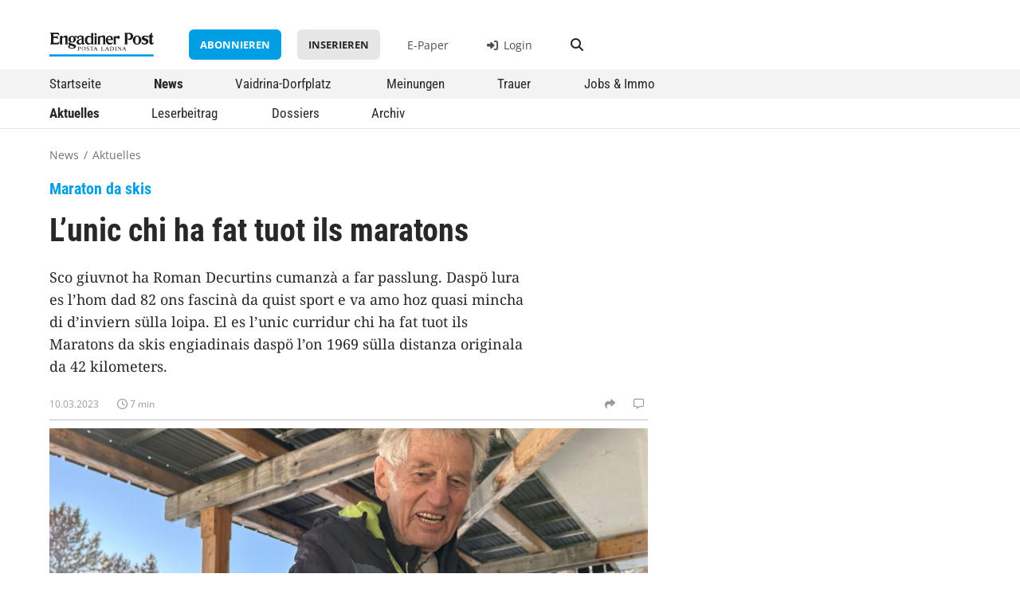

--- FILE ---
content_type: text/html; charset=UTF-8
request_url: https://www.engadinerpost.ch/news/2023/03/10/L-unic-chi-ha-fat-tuot-ils-maratons
body_size: 8488
content:


<!DOCTYPE html>
<html lang="de">
    <head>
        <meta charset="UTF-8">
        <meta name="viewport" content="width=device-width, initial-scale=1, shrink-to-fit=no">
        <meta name="theme-color" content="#006fae" />
        <title>    L’unic chi ha fat tuot ils maratons
 | Engadiner Post/Posta Ladina</title>

                    <link rel="stylesheet" href="/build/752.437828f7.css"><link rel="stylesheet" href="/build/239.3dab4780.css"><link rel="stylesheet" href="/build/app.83b9cb94.css">
                            <link rel="stylesheet" href="/build/news.b9a28ca7.css">
                    
        <link rel="shortcut icon" href="/static/favicon_ep/favicon.ico">
<link rel="icon" sizes="16x16 32x32 64x64" href="/static/favicon_ep/favicon.ico">
<link rel="icon" type="image/png" sizes="196x196" href="/static/favicon_ep/favicon-192.png">
<link rel="icon" type="image/png" sizes="160x160" href="/static/favicon_ep/favicon-160.png">
<link rel="icon" type="image/png" sizes="96x96" href="/static/favicon_ep/favicon-96.png">
<link rel="icon" type="image/png" sizes="64x64" href="/static/favicon_ep/favicon-64.png">
<link rel="icon" type="image/png" sizes="32x32" href="/static/favicon_ep/favicon-32.png">
<link rel="icon" type="image/png" sizes="16x16" href="/static/favicon_ep/favicon-16.png">

            
    <link rel="apple-touch-icon" href="/static/favicon_ep/favicon-57.png">
    <link rel="apple-touch-icon" sizes="114x114" href="/static/favicon_ep/favicon-114.png">
    <link rel="apple-touch-icon" sizes="72x72" href="/static/favicon_ep/favicon-72.png">
    <link rel="apple-touch-icon" sizes="144x144" href="/static/favicon_ep/favicon-144.png">
    <link rel="apple-touch-icon" sizes="60x60" href="/static/favicon_ep/favicon-60.png">
    <link rel="apple-touch-icon" sizes="120x120" href="/static/favicon_ep/favicon-120.png">
    <link rel="apple-touch-icon" sizes="76x76" href="/static/favicon_ep/favicon-76.png">
    <link rel="apple-touch-icon" sizes="152x152" href="/static/favicon_ep/favicon-152.png">
    <link rel="apple-touch-icon" sizes="180x180" href="/static/favicon_ep/favicon-180.png">
        
    <link rel="canonical"           href="https://www.engadinerpost.ch/news/2023/03/10/L-unic-chi-ha-fat-tuot-ils-maratons" />
        <meta property="og:url"         content="https://www.engadinerpost.ch/news/2023/03/10/L-unic-chi-ha-fat-tuot-ils-maratons" />
    <meta property="og:type"        content="article" />
    <meta property="og:title"       content="L’unic chi ha fat tuot ils maratons" />
    <meta property="og:image"       content="https://www.engadinerpost.ch/media/cache/resolve/crop_ratio_large/24909/R-roman-Decurtins-Maraton-Engiadina-sro-04-6408cb004d121.jpg" />
    <meta property="og:description" content="Sco giuvnot ha Roman Decurtins cumanzà a far passlung. Daspö lura es l’hom dad 82 ons fascinà da quist sport e va amo hoz quasi mincha di d’inviern sülla loipa. El es l’unic curridur chi ha fat tuot ils Maratons da skis engiadinais daspö l’on 1969 sülla distanza originala da 42 kilometers. " />
    <meta property="description"    content="Sco giuvnot ha Roman Decurtins cumanzà a far passlung. Daspö lura es l’hom dad 82 ons fascinà da quist sport e va amo hoz quasi mincha di d’inviern sülla loipa. El es l’unic curridur chi ha fat tuot ils Maratons da skis engiadinais daspö l’on 1969 sülla distanza originala da 42 kilometers. " />

        	<!-- Google Tag Manager -->
	<script>
		(function (w, d, s, l, i) {
            w[l] = w[l] || [];
            w[l].push({'gtm.start': new Date().getTime(), event: 'gtm.js'});
            var f = d.getElementsByTagName(s)[0],
            j = d.createElement(s),
            dl = l != 'dataLayer' ? '&l=' + l : '';
            j.async = true;
            j.src = 'https://www.googletagmanager.com/gtm.js?id=' + i + dl;
            f.parentNode.insertBefore(j, f);
        })(window, document, 'script', 'dataLayer', 'GTM-P5JP36X');
	</script>
	<!-- End Google Tag Manager -->

                    <script src="/build/runtime.66fcf90c.js"></script><script src="/build/692.0dbd2f55.js"></script><script src="/build/518.bdee8367.js"></script><script src="/build/375.4da842f0.js"></script><script src="/build/344.7343b61a.js"></script><script src="/build/417.548f2679.js"></script><script src="/build/497.a44cefa3.js"></script><script src="/build/439.d089b9b3.js"></script><script src="/build/752.b9e6fa18.js"></script><script src="/build/239.7b675b03.js"></script><script src="/build/app.d88a4c13.js"></script>
                            <script src="/build/news.82561fda.js"></script>
                    
                            
            <link rel="manifest" href="/build/pwa-manifest.json">        
        
            </head>

    <body class="news">
    
        <!-- Google Tag Manager (noscript) -->
        <noscript><iframe src="https://www.googletagmanager.com/ns.html?id=GTM-P5JP36X" height="0" width="0" style="display:none;visibility:hidden"></iframe></noscript>
        <!-- End Google Tag Manager (noscript) -->
        
        
        <div class="body-wrapper">

                                                <div id="banner-wideboard">
            <script type="text/javascript">
                adUnit   = document.getElementById("banner-wideboard");
                // adWidth  = adUnit.offsetWidth;
                adWidth = window.innerWidth;
                if ( adWidth >= 995 ) {
                    adUnit.innerHTML = '        <ins data-revive-zoneid="2" data-revive-block="1" data-revive-blockcampaign="1" data-revive-id="861452f493ed6297d63d4358fb800187"></ins>    ';
                } else {
                    adUnit.innerHTML = '        <ins data-revive-zoneid="3" data-revive-block="1" data-revive-blockcampaign="1" data-revive-id="861452f493ed6297d63d4358fb800187"></ins>    ';
                }
            </script>
        </div>
    
                        
            

                                                
                    <div class="d-none d-lg-block">
                    <div class="header header-desktop">

        <div class="logometa container">
        <div class="row">
            <div class="col-2">
                <a class="logo" href="/">
                    <img src="/static/ep_logo.svg" alt="Logo Engadiner Post / Posta Ladina" />
                </a>
            </div>
            <div class="service col-10">
                                                                                            
                    <a href="/abo" class="btn btn-primary">Abonnieren</a>
                    <a href="/inserieren" class="btn btn-secondary">Inserieren</a>
                
                <a href="https://digital.engadinerpost.ch" target="_blank" class="service-epaper">E-Paper</a>

                                                        <a target="_self" href="https://login.engadinerpost.ch/login?continue=https://www.engadinerpost.ch/ssologin&amp;requestedUrl=https://www.engadinerpost.ch/news/2023/03/10/L-unic-chi-ha-fat-tuot-ils-maratons" class="service-login"><i class="fa-solid fa-right-to-bracket"></i> Login</a>
                
                <a href="/suche" class="btn btn-search"><i class="fas fa-search"></i></a>
            </div>
        </div>
    </div>


        <div class="navigation">
        
    
    

    <div class="menu_level_1"><div class="container"><ul><li class="
            "><a href="/"
                
                
                
                title="Startseite"
                alt="Zur Startseite - Übersicht aller Inhalte">
                    
                    Startseite
            </a></li><li class="
            aktiv"><a href="/news"
                
                
                
                title="News"
                alt="Redaktionelle Nachrichten und Berichte">
                    
                    News
            </a></li><li class="
            "><a href="/dorfplatz"
                
                
                
                title="Vaidrina-Dorfplatz"
                alt="Nachrichten und Informationen der Gemeinden">
                    
                    Vaidrina-Dorfplatz
            </a></li><li class="
            "><a href="/meinungen"
                
                
                
                title="Meinungen"
                alt="Leserbriefe, Blogs und Kommentare">
                    
                    Meinungen
            </a></li><li class="
            "><a href="/trauer"
                
                
                
                title="Trauer"
                alt="Todesanzeigen und Nachrufe">
                    
                    Trauer
            </a></li><li class="
            "><a href="/marktplatz"
                
                
                
                title="Jobs &amp; Immo"
                alt="Stellenangebote und Immobilienmarkt">
                    
                    Jobs &amp; Immo
            </a></li></ul></div></div><div class="horizon_level_2"><div class="container"><ul><li class="
            aktiv"><a href="/news"
                
                
                
                title="Aktuelles"
                alt="Aktuelle Neuigkeiten">
                    
                    Aktuelles
            </a></li><li class="
            "><a href="/news/leserbeitrag"
                
                
                
                title="Leserbeitrag"
                alt="Von Lesern eingereichte Beiträge und Geschichten">
                    
                    Leserbeitrag
            </a></li><li class="
            "><a href="/news/dossier"
                
                
                
                title="Dossiers"
                alt="Vertiefte Berichterstattung zu ausgewählten Themen">
                    
                    Dossiers
            </a></li><li class="
            "><a href="/news/archiv"
                
                
                
                title="Archiv"
                alt="Zugang zu älteren Artikeln und Beiträgen">
                    
                    Archiv
            </a></li></ul></div></div>




    </div>

</div>                </div>
                <div class="d-block d-lg-none">
                    <div class="header header-mobile">
    <div class="logometa">
        <a class="logo" href="/">
            <img src="/static/ep_logo.svg" alt="Logo Engadiner Post / Posta Ladina" />
        </a>

        <div class="service">
                                            <a target="_self" href="https://login.engadinerpost.ch/login?continue=https://www.engadinerpost.ch/ssologin&amp;requestedUrl=https://www.engadinerpost.ch/news/2023/03/10/L-unic-chi-ha-fat-tuot-ils-maratons" class="service-login"><i class="fa-solid fa-right-to-bracket"></i> Login</a>
                    </div>

        <div class="burger">
            <div class="burger-icon"></div>
        </div>
    </div>

        <div class="navigation">
        
    
    

    <div class="menu_level_1"><div class="form-floating search_input"><input type="search" class="form-control" id="floatingSearch" placeholder="Suchbegriff eingeben"><label for="floatingSearch">Suchbegriff eingeben</label><i class="fa-solid fa-magnifying-glass"></i></div><ul><li class="
            "><a href="/"
                
                
                
                title="Startseite"
                alt="Zur Startseite - Übersicht aller Inhalte">
                    
                    Startseite
            </a></li><li class="
            aktiv"><a href="/news"
                
                
                
                title="News"
                alt="Redaktionelle Nachrichten und Berichte">
                    
                    News
            </a></li><li class="hasChildren
            "><a href="/dorfplatz"
                
                
                
                title="Vaidrina-Dorfplatz"
                alt="Nachrichten und Informationen der Gemeinden">
                    
                    Vaidrina-Dorfplatz
            </a><div class="menu_level_2"><a class="menu-back">zurück</a><ul><li class="
            "><a href="/dorfplatz"
                
                
                
                title="Region"
                alt="Überblick über regionale Neuigkeiten">
                    
                    Region
            </a></li><li class="
            "><a href="/dorfplatz/silvaplana"
                
                
                
                title="Silvaplana"
                alt="Lokale Mitteilungen und Events in Silvaplana">
                    
                    Silvaplana
            </a></li><li class="
            "><a href="/dorfplatz/stmoritz"
                
                
                
                title="St. Moritz"
                alt="Lokale Mitteilungen und Events in St. Moritz">
                    
                    St. Moritz
            </a></li><li class="
            "><a href="/dorfplatz/bever"
                
                
                
                title="Bever"
                alt="Lokale Mitteilungen und Events in Bever">
                    
                    Bever
            </a></li><li class="
            "><a href="/dorfplatz/lapunt"
                
                
                
                title="La Punt"
                alt="Lokale Mitteilungen und Events in La Punt">
                    
                    La Punt
            </a></li><li class="
            "><a href="/dorfplatz/zuoz"
                
                
                
                title="Zuoz"
                alt="Lokale Mitteilungen und Events in Zuoz">
                    
                    Zuoz
            </a></li><li class="
            "><a href="/dorfplatz/schanf"
                
                
                
                title="S-chanf"
                alt="Lokale Mitteilungen und Events in S-chanf">
                    
                    S-chanf
            </a></li><li class="
            "><a href="/dorfplatz/amtliche"
                
                
                
                title="Amtliche Anzeigen"
                alt="Offizielle Bekanntmachungen und Anzeigen der Gemeinden">
                    
                    Amtliche Anzeigen
            </a></li></ul></div></li><li class="
            "><a href="/meinungen"
                
                
                
                title="Meinungen"
                alt="Leserbriefe, Blogs und Kommentare">
                    
                    Meinungen
            </a></li><li class="
            "><a href="/trauer"
                
                
                
                title="Trauer"
                alt="Todesanzeigen und Nachrufe">
                    
                    Trauer
            </a></li><li class="
            "><a href="/marktplatz"
                
                
                
                title="Jobs &amp; Immo"
                alt="Stellenangebote und Immobilienmarkt">
                    
                    Jobs &amp; Immo
            </a></li></ul><hr><div class="mobile-nav-meta"><ul><li><a href="https://digital.engadinerpost.ch"
                target=_blank
                
                
                title="E-Paper"
                alt="Digitale Version der Zeitung lesen">
                    
                    E-Paper
            </a></li><li class="
            "><a href="/news/archiv"
                
                
                
                title="Archiv"
                alt="Zugriff auf ältere Ausgaben und Artikel">
                    
                    Archiv
            </a></li><li class="
            "><a href="/abo"
                
                
                
                title="Abonnieren"
                alt="Informationen zu Abonnements und Bestellmöglichkeiten">
                    
                    Abonnieren
            </a></li><li class="
            "><a href="/inserieren"
                
                
                
                title="Inserieren"
                alt="Anleitung zum Aufgeben von Inseraten und Anzeigen">
                    
                    Inserieren
            </a></li><li class="
            "><a href="/kontakt"
                
                
                
                title="Kontakt"
                alt="Kontaktinformationen und Ansprechpartner">
                    
                    Kontakt
            </a></li></ul></div><hr><p class="mobile-nav-footer">© <a href="/datenschutz">Datenschutz</a></p></div><div class="horizon_level_2"><ul><li class="
            aktiv"><a href="/news"
                
                
                
                title="Aktuelles"
                alt="Aktuelle Neuigkeiten">
                    
                    Aktuelles
            </a></li><li class="
            "><a href="/news/leserbeitrag"
                
                
                
                title="Leserbeitrag"
                alt="Von Lesern eingereichte Beiträge und Geschichten">
                    
                    Leserbeitrag
            </a></li><li class="
            "><a href="/news/dossier"
                
                
                
                title="Dossiers"
                alt="Vertiefte Berichterstattung zu ausgewählten Themen">
                    
                    Dossiers
            </a></li><li class="
            "><a href="/news/archiv"
                
                
                
                title="Archiv"
                alt="Zugang zu älteren Artikeln und Beiträgen">
                    
                    Archiv
            </a></li></ul></div>




    </div>
</div>                </div>
            

        <div class="baguettecrumb container">
    <ul>
        
    
    



    <li class="
            aktiv"><a href="/news"
                
                
                
                title="News"
                alt="Redaktionelle Nachrichten und Berichte">
                    
                    News
            </a></li><li>/</li><li class="
            aktiv"><a href="/news"
                
                
                
                title="Aktuelles"
                alt="Aktuelle Neuigkeiten">
                    
                    Aktuelles
            </a></li>


    </ul>
</div>
                    
                    <div class="flash-messages">
    </div>            
                                                        <aside id="banner-stickyhalf-aside" class="banner-stickyhalf scrollspy">
            <script type="text/javascript">
                adUnit   = document.getElementById("banner-stickyhalf-aside");
                if (window.innerWidth >= 1200) {
                    adUnit.innerHTML = '        <ins data-revive-zoneid="1" data-revive-block="1" data-revive-blockcampaign="1" data-revive-id="861452f493ed6297d63d4358fb800187"></ins>    ';
                }
            </script>
        </aside>
    
            
            <div class="container content-container">
                
                                                                    
            
                        

    <div class="post-detail">

        <div class="row post-head">
            <div class="col-xl-8 col-lg-10 col-12">
                                                                                </div>

            <div class="col-xxl-6 col-xl-8 col-lg-10 col-12">
                                                                    <div class="info-tags">
        
                            
                                    <div class="flag">Maraton da skis</div>
                        </div>
                
                                <h1>L’unic chi ha fat tuot ils maratons</h1>

                                <div class="excerpt">
                    Sco giuvnot ha Roman Decurtins cumanzà a far passlung. Daspö lura es l’hom dad 82 ons fascinà da quist sport e va amo hoz quasi mincha di d’inviern sülla loipa. El es l’unic curridur chi ha fat tuot ils Maratons da skis engiadinais daspö l’on 1969 sülla distanza originala da 42 kilometers. 
                </div>
            </div>
            <div class="col-xxl-8 col-xl-10 col-12">
                                

<div class="metainfo">
    <div>
                        <span class="date">10.03.2023</span>
    
                    
                                                            <span class="time" data-bs-toggle="tooltip" title="Lesezeit 7 min"><i class="far fa-clock"></i> 7 min</span>
                            </div>


    <div>
                        <span class="share"><i class="fas fa-share"></i></span>
        <div class="share-modal">
            <ul>
                <li class="copy"><i class="fas fa-link"></i>Link kopieren</li>
                <li class="mail" data-title="L’unic chi ha fat tuot ils maratons"><i class="far fa-envelope"></i>E-Mail</li>
                <li class="facebook"><i class="fab fa-facebook"></i>Facebook</li>
                <li class="whatsapp"><i class="fab fa-whatsapp"></i>Whatsapp</li>
                <li class="linkedin"><i class="fab fa-linkedin"></i>Linkedin</li>
                <li class="x-twitter"><i class="fab fa-x-twitter"></i>X</li>
                <li class="reddit"><i class="fab fa-reddit"></i>Reddit</li>
            </ul>
        </div>
    
                    
                                                                <span class="comments"><i class="far fa-message"></i></span>
                            </div>
</div>

                                                        <div class="image-collection-wrap">
                            <div class="img-wrap">
                                        <div class="img-article">
                        <picture><a href="https://www.engadinerpost.ch/media/cache/resolve/large/24909/R-roman-Decurtins-Maraton-Engiadina-sro-04-6408cb004d121.jpg" 
                class="fancybox"
                data-fancybox="gallery-22522"
                data-caption="Roman Decurtins prepara amo hoz adüna svess ils skis da passlung (fotografia: Susi Rothmund). "><img src="https://www.engadinerpost.ch/media/cache/resolve/crop_ratio_medium/rc/cAF7RtJj/24909/R-roman-Decurtins-Maraton-Engiadina-sro-04-6408cb004d121.jpg" alt="Roman Decurtins prepara amo hoz adüna svess ils skis da passlung (fotografia: Susi Rothmund). "/></a></picture>
                    </div>

                                                                <div class="img-desc">
                                                                                    <p>Roman Decurtins prepara amo hoz adüna svess ils skis da passlung (fotografia: Susi Rothmund). </p>
                        </div>
                                    </div>
                        </div>
            
            </div>
        </div>

        <div class="row post-content">

            <div class="col-xl-8 col-lg-10 col-12">
                <div class="row">
                    <div class="col-xxl-9 col-12">
                                                

                                    <div class="content-preview">
                Far passlung sto esser &uuml;n elixir da  vita &ndash; &uuml;n sport chi mantegna giuven e frais-ch. A quella conclusiun as pudessa gnir, schi&rsquo;s cugnuoscha a Roman Decurtins. L&rsquo;hom dad 82 ons viva a Sedrun in Surselva. E malapaina chi ...
            </div>
            
                    </div>
                    <div class="col-12">
                                                
                                                                    
<div id="paywall" class="teaser row">
    <div class="paywall-content col-md-8 col-6">
                <h2>Viel News in kurzer Zeit</h2>
                <h3><div>Online-Abo lösen und News auf www.engadinerpost.ch lesen.</div></h3>

                <a class="btn btn-primary" href="https://login.engadinerpost.ch/abo/bestellen/web" target="_blank">jetzt Abonnieren</a>
    </div>

    <div class="paywall-img col-md-4 col-6">
        <img src="/build/teaser/paywall-web-desktop.png">
    </div>

    <div class="paywall-buttons col-12 d-xxl-flex d-lg-block d-md-flex d-block">
                <span>
            Unschlüssig?
            <a class="btn btn-secondary" href="/abo">Unsere Abos</a>
        </span>

                <span>
            Bereits Abonnent:in?
            <a href="https://login.engadinerpost.ch/login?continue=https://www.engadinerpost.ch/ssologin&amp;requestedUrl=https://www.engadinerpost.ch/news/2023/03/10/L-unic-chi-ha-fat-tuot-ils-maratons" target="_self" class="btn paywall-link"><i class="fas fa-sign-in-alt"></i> Login</a>
        </span>
    </div>
</div>

                                            </div>
                    <div class="col-12">
                                                                    </div>
                </div>
            </div>

                            <div class="col-xl-4 col-12">
                    <div class="row">
                        <div class="col-xl-12 col-lg-6 col-12">
                                                        
<div class="adrotator">
    <div class="aditem">
        <a class="fancybox fancybox_masonry" 
            data-tel="0818541632" 
            data-email="julia.christandl@laplaiv.ch" 
            data-url="" 
            data-type="image"
            data-fancybox="gallery-ads"
            href="https://reclama.engadinerpost.ch/processed/ep/20260117/R-ANGEBOT-ScouladaLaPlaivSFM-2025945B_large.jpg">
                                <img src="https://reclama.engadinerpost.ch/processed/ep/20260117/R-ANGEBOT-ScouladaLaPlaivSFM-2025945B_large.jpg" />
        </a>
    </div>
    <div class="aditem">
        <a class="fancybox fancybox_masonry" 
            data-tel="" 
            data-email="pontresina@engadin.ch" 
            data-url="www.pontresina.ch" 
            data-type="image"
            data-fancybox="gallery-ads"
            href="https://reclama.engadinerpost.ch/processed/ep/20260117/ALLGEMEIN-PontresinaTourismus-2005856A_large.jpg">
                                <img src="https://reclama.engadinerpost.ch/processed/ep/20260117/ALLGEMEIN-PontresinaTourismus-2005856A_large.jpg" />
        </a>
    </div>
    <div class="aditem">
        <a class="fancybox fancybox_masonry" 
            data-tel="" 
            data-email="" 
            data-url="camperhome-brail.ch" 
            data-type="image"
            data-fancybox="gallery-ads"
            href="https://reclama.engadinerpost.ch/processed/ep/20260117/KoFeKl-EngadinREMAG-2019288C_large.jpg">
                                <img src="https://reclama.engadinerpost.ch/processed/ep/20260117/KoFeKl-EngadinREMAG-2019288C_large.jpg" />
        </a>
    </div>
    <div class="aditem">
        <a class="fancybox fancybox_masonry" 
            data-tel="" 
            data-email="" 
            data-url="www.samedanblues.ch" 
            data-type="image"
            data-fancybox="gallery-ads"
            href="https://reclama.engadinerpost.ch/processed/ep/20260117/TiFeFr-VereinOutoftheBlue-sSamedan-1980605C_large.jpg">
                                <img src="https://reclama.engadinerpost.ch/processed/ep/20260117/TiFeFr-VereinOutoftheBlue-sSamedan-1980605C_large.jpg" />
        </a>
    </div>
    <div class="aditem">
        <a class="fancybox fancybox_masonry" 
            data-tel="" 
            data-email="" 
            data-url="" 
            data-type="image"
            data-fancybox="gallery-ads"
            href="https://reclama.engadinerpost.ch/processed/ep/20260117/WeFeGr-BognEngiadinaScuol-BES-SA-2001740A_large.jpg">
                                <img src="https://reclama.engadinerpost.ch/processed/ep/20260117/WeFeGr-BognEngiadinaScuol-BES-SA-2001740A_large.jpg" />
        </a>
    </div>
    <div class="aditem">
        <a class="fancybox fancybox_masonry" 
            data-tel="+41818389595" 
            data-email="info@palue.ch" 
            data-url="www.palue.ch" 
            data-type="image"
            data-fancybox="gallery-ads"
            href="https://reclama.engadinerpost.ch/processed/ep/20260117/WeFeGr-HotelPaluPontresinaAG-2024635A_large.jpg">
                                <img src="https://reclama.engadinerpost.ch/processed/ep/20260117/WeFeGr-HotelPaluPontresinaAG-2024635A_large.jpg" />
        </a>
    </div>
    <div class="aditem">
        <a class="fancybox fancybox_masonry" 
            data-tel="0762045578" 
            data-email="enricogamba11@yahoo.it" 
            data-url="" 
            data-type="image"
            data-fancybox="gallery-ads"
            href="https://reclama.engadinerpost.ch/processed/ep/20260117/MIETEN-Gamba-2024688A_large.jpg">
                                <img src="https://reclama.engadinerpost.ch/processed/ep/20260117/MIETEN-Gamba-2024688A_large.jpg" />
        </a>
    </div>
    <div class="aditem">
        <a class="fancybox fancybox_masonry" 
            data-tel="0787388308" 
            data-email="svenbonti@gmail.com" 
            data-url="" 
            data-type="image"
            data-fancybox="gallery-ads"
            href="https://reclama.engadinerpost.ch/processed/ep/20260117/VERKAUFEN-Bontognali-2026066A_large.jpg">
                                <img src="https://reclama.engadinerpost.ch/processed/ep/20260117/VERKAUFEN-Bontognali-2026066A_large.jpg" />
        </a>
    </div>
    <div class="aditem">
        <a class="fancybox fancybox_masonry" 
            data-tel="" 
            data-email="chiffre@gammetermedia.ch" 
            data-url="" 
            data-type="image"
            data-fancybox="gallery-ads"
            href="https://reclama.engadinerpost.ch/processed/ep/20260117/VERMIETEN-Bott-2026424A_large.jpg">
                                <img src="https://reclama.engadinerpost.ch/processed/ep/20260117/VERMIETEN-Bott-2026424A_large.jpg" />
        </a>
    </div>
    <div class="aditem">
        <a class="fancybox fancybox_masonry" 
            data-tel="+410818622132" 
            data-email="l.mueller@meisserresort.com" 
            data-url="" 
            data-type="image"
            data-fancybox="gallery-ads"
            href="https://reclama.engadinerpost.ch/processed/ep/20260117/Angebot-MeisserResort-2026384A_large.jpg">
                                <img src="https://reclama.engadinerpost.ch/processed/ep/20260117/Angebot-MeisserResort-2026384A_large.jpg" />
        </a>
    </div>
</div>
                        </div>
                        <div class="col-xl-12 col-lg-6 col-12">
                                                                <div class="banner-rectangle">
            <ins data-revive-zoneid="4" data-revive-block="1" data-revive-blockcampaign="1" data-revive-id="861452f493ed6297d63d4358fb800187"></ins>        </div>
    
                        </div>
                    </div>
                </div>
                    </div>

                    <div class="row">
                                    <div class="col-lg-8 col-12">
                                                <div id="comments">
    <h3 class="section section-content">Diskutieren Sie mit</h3>

                <a data-action="button-login-required" target="_self" href="https://login.engadinerpost.ch/login?continue=https://www.engadinerpost.ch/ssologin&amp;requestedUrl=https://www.engadinerpost.ch/news/2023/03/10/L-unic-chi-ha-fat-tuot-ils-maratons#kommentare" class="btn btn-primary">Login, um Kommentar zu schreiben</a>
    
                                
    
            <div id="comment-list" class="row">
            <div class="col-lg-6 col-md-8 col-12">
                            </div>
        </div>
    </div>





                    </div>
                
                
                <div class="col-12">
                    <h2 class="section">Diese Artikel könnten Sie auch interessieren</h2>
                    
                    

<div class="row">

            <div class="col-lg-4 col-md-6 col-12 d-flex align-items-stretch">
            
                
<div class="card">

                    <a href="/news/2026/01/17/Riege-und-Nilsson-gewinnen-die-La-Diagonela" alt="Vorschaubild für Inhalt Riege und Nilsson gewinnen die La Diagonela" class="card-img">
                
                    <picture><img src="https://www.engadinerpost.ch/media/cache/resolve/crop_ratio_small/rc/ydT5tZxH/32247/14386-20250118-095507-436858057-original-696b9b73dd043986800759.jpg" alt="Foto: La Diagonela"/></picture>
        
    
        </a>
    
    <div class="card-body">
                    <div class="info-tags">
        
                            
                                    <div class="flag ">La Diagonela</div>
                        </div>

                <div class="card-content">
                                            <a href="/news/2026/01/17/Riege-und-Nilsson-gewinnen-die-La-Diagonela">
                    <h3>Riege und Nilsson gewinnen die La Diagonela</h3>
                    <p>
                                            Die Sieger der 13. La Diagonela vom Samstag über 47 Kilometer in der ...
                                        </p>
                </a>
                    </div>

                        
                                    
                            

<div class="metainfo">
    <div>
                        <span class="date">17.01.2026</span>
    
                            <span class="author">Jon Duschletta</span>
            
                                                            <span class="time" data-bs-toggle="tooltip" title="Lesezeit 1 min"><i class="far fa-clock"></i> 1 min</span>
                            </div>


    <div>
        
                    
                                                                <span class="comments"><i class="far fa-message"></i></span>
                            </div>
</div>
            </div>
</div>        </div>
            <div class="col-lg-4 col-md-6 col-12 d-flex align-items-stretch">
            
                
<div class="card">

                    <a href="/news/2026/01/16/Uen-giubileum-ed-uena-derniera-al-Grond-Premi" alt="Vorschaubild für Inhalt Ün giubileum ed üna derniera al Grond Premi" class="card-img">
                
                    <picture><img src="https://www.engadinerpost.ch/media/cache/resolve/crop_ratio_small/rc/VhuR8L99/32246/r-grond-premi-solinger-torneo-lugano-21-696a65861863f494911554.jpg" alt="«Dürant üna partida da curling suna plainamaing pro mai svess e poss laschar da la vart tuot quai chi m’occupa güsta.» – Markus Solinger in acziun sco skip pro ün turnier i’l Tessin (fotografia: Curling-Club Chiasso/Mauro Frigerio)."/></picture>
        
    
        </a>
    
    <div class="card-body">
                    <div class="info-tags">
        
                            
                                    <div class="flag ">Curling Scuol</div>
                        </div>

                <div class="card-content">
                                            <a href="/news/2026/01/16/Uen-giubileum-ed-uena-derniera-al-Grond-Premi">
                    <h3>Ün giubileum ed üna derniera al Grond Premi</h3>
                    <p>
                                            Dürant il schner sta il sport da curling i’l focus in Engiadina. ...
                                        </p>
                </a>
                    </div>

                        
                                    
                            

<div class="metainfo">
    <div>
                        <span class="date">16.01.2026</span>
    
                            <span class="author">FMR </span>
            
                                                            <span class="time" data-bs-toggle="tooltip" title="Lesezeit 4 min"><i class="far fa-clock"></i> 4 min</span>
                            </div>


    <div>
        
                    
                                                                <span class="comments"><i class="far fa-message"></i></span>
                            </div>
</div>
            </div>
</div>        </div>
            <div class="col-lg-4 col-md-6 col-12 d-flex align-items-stretch">
            
                
<div class="card">

                    <a href="/news/2026/01/16/Das-fehlende-Geld-ist-nur-ein-Mosaikstein-die-langsamen-Startzeiten-sind-das-Dilemma" alt="Vorschaubild für Inhalt «Das fehlende Geld ist nur ein Mosaikstein – die langsamen Startzeiten sind das Dilemma»" class="card-img">
                
                    <picture><img src="https://www.engadinerpost.ch/media/cache/resolve/crop_ratio_small/rc/9vVeJELt/32242/neu-roundtable-bob-1-2025-jeanmariedelnon-696a574708533260771464.jpg" alt="Cédric Follador, Sepp Kubli und Reto Götschi (von links) stellten sich den Fragen der EP/PL zur aktuellen Situation im Bobsport. Fotos Jean-Marie Delnon"/></picture>
        
    
        </a>
    
    <div class="card-body">
                    <div class="info-tags">
        
                            
                                    <div class="flag ">Bobsport</div>
                        </div>

                <div class="card-content">
                                            <a href="/news/2026/01/16/Das-fehlende-Geld-ist-nur-ein-Mosaikstein-die-langsamen-Startzeiten-sind-das-Dilemma">
                    <h3>«Das fehlende Geld ist nur ein Mosaikstein – die ...</h3>
                    <p>
                                            Der Bobsport war einst das Aushängeschild der Schweiz schlechthin. ...
                                        </p>
                </a>
                    </div>

                        
                                    
                            

<div class="metainfo">
    <div>
                        <span class="date">16.01.2026</span>
    
                            <span class="author">Andrea Gutgsell</span>
            
                                                            <span class="time" data-bs-toggle="tooltip" title="Lesezeit 16 min"><i class="far fa-clock"></i> 16 min</span>
                            </div>


    <div>
        
                    
                                                                <span class="comments"><i class="far fa-message"></i></span>
                            </div>
</div>
            </div>
</div>        </div>
    
</div>                </div>
            </div>
        
    </div>

            </div>
        
        </div>

            <div id="footer">
                            <div class="quicklink-footer">
    <div class="container">
        
    
    





    <ul><li><a href="https://digital.engadinerpost.ch"
                target=_blank
                
                
                title="E-Paper"
                alt="Digitale Version der Zeitung lesen">
                    
                    E-Paper
            </a></li><li class="
            "><a href="/news/archiv"
                
                
                
                title="Archiv"
                alt="Zugriff auf ältere Ausgaben und Artikel">
                    
                    Archiv
            </a></li><li class="
            "><a href="/abo"
                
                
                
                title="Abonnieren"
                alt="Informationen zu Abonnements und Bestellmöglichkeiten">
                    
                    Abonnieren
            </a></li><li class="
            "><a href="/inserieren"
                
                
                
                title="Inserieren"
                alt="Anleitung zum Aufgeben von Inseraten und Anzeigen">
                    
                    Inserieren
            </a></li><li class="
            "><a href="/kontakt"
                
                
                
                title="Kontakt"
                alt="Kontaktinformationen und Ansprechpartner">
                    
                    Kontakt
            </a></li></ul>

    </div>
</div>

<div class="info-footer">
    <div class="container">
        <div class="row">
        
            <span class="col-md col-8 offset-md-0 offset-2 order-md-1 order-2 align-self-start copyright">
                © 2026 Engadiner Post/Posta Ladina | <a href="https://www.gammetermedia.ch/" target="_blank">Gammeter Media AG</a> | <a href="/impressum">Impressum</a> & <a href="/datenschutz">Datenschutz</a> | <a href="/ki">KI</a>
            </span>
            
            <div class="col-md-2 col-8 offset-md-0 offset-2 order-md-2 order-1 align-self-end social-links">
                <a href="https://www.instagram.com/engadinerpost" target="_blank" class="instagram">
                    <i class="fa-brands fa-instagram"></i>
                </a>

                <a href="https://de-de.facebook.com/engadinerpost/" target="_blank" class="facebook">
                    <i class="fa-brands fa-facebook-f"></i>
                </a>

                <a href="https://twitter.com/engadinerpost" target="_blank" class="twitter">
                    <i class="fa-brands fa-x-twitter"></i>
                </a>
            </div>

        </div>
    </div>
</div>

<div class="footer-spacer"></div>                    </div>


                    <script src="/build/footer-scripts.cbae94be.js"></script>
        <script async src="https://adm.engadin.online/www/delivery/asyncjs.php"></script>

    </body>
</html>


--- FILE ---
content_type: application/javascript
request_url: https://www.engadinerpost.ch/build/417.548f2679.js
body_size: 7245
content:
"use strict";(self.webpackChunk=self.webpackChunk||[]).push([[417],{2008:(r,t,e)=>{var n=e(46518),o=e(59213).filter;n({target:"Array",proto:!0,forced:!e(70597)("filter")},{filter:function(r){return o(this,r,arguments.length>1?arguments[1]:void 0)}})},2478:(r,t,e)=>{var n=e(79504),o=e(48981),a=Math.floor,i=n("".charAt),u=n("".replace),c=n("".slice),f=/\$([$&'`]|\d{1,2}|<[^>]*>)/g,l=/\$([$&'`]|\d{1,2})/g;r.exports=function(r,t,e,n,v,s){var p=e+r.length,h=n.length,d=l;return void 0!==v&&(v=o(v),d=f),u(s,d,(function(o,u){var f;switch(i(u,0)){case"$":return"$";case"&":return r;case"`":return c(t,0,e);case"'":return c(t,p);case"<":f=v[c(u,1,-1)];break;default:var l=+u;if(0===l)return o;if(l>h){var s=a(l/10);return 0===s?o:s<=h?void 0===n[s-1]?i(u,1):n[s-1]+i(u,1):o}f=n[l-1]}return void 0===f?"":f}))}},19462:(r,t,e)=>{var n=e(69565),o=e(2360),a=e(66699),i=e(56279),u=e(78227),c=e(91181),f=e(55966),l=e(57657).IteratorPrototype,v=e(62529),s=e(9539),p=e(91385),h=u("toStringTag"),d="IteratorHelper",x="WrapForValidIterator",g="normal",y="throw",w=c.set,I=function(r){var t=c.getterFor(r?x:d);return i(o(l),{next:function(){var e=t(this);if(r)return e.nextHandler();if(e.done)return v(void 0,!0);try{var n=e.nextHandler();return e.returnHandlerResult?n:v(n,e.done)}catch(r){throw e.done=!0,r}},return:function(){var e=t(this),o=e.iterator;if(e.done=!0,r){var a=f(o,"return");return a?n(a,o):v(void 0,!0)}if(e.inner)try{s(e.inner.iterator,g)}catch(r){return s(o,y,r)}if(e.openIters)try{p(e.openIters,g)}catch(r){return s(o,y,r)}return o&&s(o,g),v(void 0,!0)}})},$=I(!0),b=I(!1);a(b,h,"Iterator Helper"),r.exports=function(r,t,e){var n=function(n,o){o?(o.iterator=n.iterator,o.next=n.next):o=n,o.type=t?x:d,o.returnHandlerResult=!!e,o.nextHandler=r,o.counter=0,o.done=!1,w(this,o)};return n.prototype=t?$:b,n}},22489:(r,t,e)=>{var n=e(46518),o=e(69565),a=e(79306),i=e(28551),u=e(1767),c=e(19462),f=e(96319),l=e(96395),v=e(9539),s=e(30684),p=e(84549),h=!l&&!s("filter",(function(){})),d=!l&&!h&&p("filter",TypeError),x=l||h||d,g=c((function(){for(var r,t,e=this.iterator,n=this.predicate,a=this.next;;){if(r=i(o(a,e)),this.done=!!r.done)return;if(t=r.value,f(e,n,[t,this.counter++],!0))return t}}));n({target:"Iterator",proto:!0,real:!0,forced:x},{filter:function(r){i(this);try{a(r)}catch(r){v(this,"throw",r)}return d?o(d,this,r):new g(u(this),{predicate:r})}})},25276:(r,t,e)=>{var n=e(46518),o=e(27476),a=e(19617).indexOf,i=e(34598),u=o([].indexOf),c=!!u&&1/u([1],1,-0)<0;n({target:"Array",proto:!0,forced:c||!i("indexOf")},{indexOf:function(r){var t=arguments.length>1?arguments[1]:void 0;return c?u(this,r,t)||0:a(this,r,t)}})},25440:(r,t,e)=>{var n=e(18745),o=e(69565),a=e(79504),i=e(89228),u=e(79039),c=e(28551),f=e(94901),l=e(20034),v=e(91291),s=e(18014),p=e(655),h=e(67750),d=e(57829),x=e(55966),g=e(2478),y=e(61034),w=e(56682),I=e(78227)("replace"),$=Math.max,b=Math.min,E=a([].concat),m=a([].push),O=a("".indexOf),H=a("".slice),R="$0"==="a".replace(/./,"$0"),T=!!/./[I]&&""===/./[I]("a","$0");i("replace",(function(r,t,e){var a=T?"$":"$0";return[function(r,e){var n=h(this),a=l(r)?x(r,I):void 0;return a?o(a,r,n,e):o(t,p(n),r,e)},function(r,o){var i=c(this),u=p(r);if("string"==typeof o&&-1===O(o,a)&&-1===O(o,"$<")){var l=e(t,i,u,o);if(l.done)return l.value}var h=f(o);h||(o=p(o));var x,I=p(y(i)),R=-1!==O(I,"g");R&&(x=-1!==O(I,"u"),i.lastIndex=0);for(var T,k=[];null!==(T=w(i,u))&&(m(k,T),R);){""===p(T[0])&&(i.lastIndex=d(u,s(i.lastIndex),x))}for(var A,j="",M=0,P=0;P<k.length;P++){for(var S,C=p((T=k[P])[0]),F=$(b(v(T.index),u.length),0),D=[],V=1;V<T.length;V++)m(D,void 0===(A=T[V])?A:String(A));var W=T.groups;if(h){var q=E([C],D,F,u);void 0!==W&&m(q,W),S=p(n(o,void 0,q))}else S=g(C,u,F,D,W,o);F>=M&&(j+=H(u,M,F)+S,M=F+C.length)}return j+H(u,M)}]}),!!u((function(){var r=/./;return r.exec=function(){var r=[];return r.groups={a:"7"},r},"7"!=="".replace(r,"$<a>")}))||!R||T)},30684:r=>{r.exports=function(r,t){var e="function"==typeof Iterator&&Iterator.prototype[r];if(e)try{e.call({next:null},t).next()}catch(r){return!0}}},34527:(r,t,e)=>{var n=e(43724),o=e(34376),a=TypeError,i=Object.getOwnPropertyDescriptor,u=n&&!function(){if(void 0!==this)return!0;try{Object.defineProperty([],"length",{writable:!1}).length=1}catch(r){return r instanceof TypeError}}();r.exports=u?function(r,t){if(o(r)&&!i(r,"length").writable)throw new a("Cannot set read only .length");return r.length=t}:function(r,t){return r.length=t}},34598:(r,t,e)=>{var n=e(79039);r.exports=function(r,t){var e=[][r];return!!e&&n((function(){e.call(null,t||function(){return 1},1)}))}},43802:(r,t,e)=>{var n=e(79504),o=e(67750),a=e(655),i=e(47452),u=n("".replace),c=RegExp("^["+i+"]+"),f=RegExp("(^|[^"+i+"])["+i+"]+$"),l=function(r){return function(t){var e=a(o(t));return 1&r&&(e=u(e,c,"")),2&r&&(e=u(e,f,"$1")),e}};r.exports={start:l(1),end:l(2),trim:l(3)}},44114:(r,t,e)=>{var n=e(46518),o=e(48981),a=e(26198),i=e(34527),u=e(96837);n({target:"Array",proto:!0,arity:1,forced:e(79039)((function(){return 4294967297!==[].push.call({length:4294967296},1)}))||!function(){try{Object.defineProperty([],"length",{writable:!1}).push()}catch(r){return r instanceof TypeError}}()},{push:function(r){var t=o(this),e=a(t),n=arguments.length;u(e+n);for(var c=0;c<n;c++)t[e]=arguments[c],e++;return i(t,e),e}})},47452:r=>{r.exports="\t\n\v\f\r                　\u2028\u2029\ufeff"},52703:(r,t,e)=>{var n=e(44576),o=e(79039),a=e(79504),i=e(655),u=e(43802).trim,c=e(47452),f=n.parseInt,l=n.Symbol,v=l&&l.iterator,s=/^[+-]?0x/i,p=a(s.exec),h=8!==f(c+"08")||22!==f(c+"0x16")||v&&!o((function(){f(Object(v))}));r.exports=h?function(r,t){var e=u(i(r));return f(e,t>>>0||(p(s,e)?16:10))}:f},54520:(r,t,e)=>{e(22489)},56279:(r,t,e)=>{var n=e(36840);r.exports=function(r,t,e){for(var o in t)n(r,o,t[o],e);return r}},56682:(r,t,e)=>{var n=e(69565),o=e(28551),a=e(94901),i=e(22195),u=e(57323),c=TypeError;r.exports=function(r,t){var e=r.exec;if(a(e)){var f=n(e,r,t);return null!==f&&o(f),f}if("RegExp"===i(r))return n(u,r,t);throw new c("RegExp#exec called on incompatible receiver")}},57829:(r,t,e)=>{var n=e(68183).charAt;r.exports=function(r,t,e){return t+(e?n(r,t).length:1)}},58940:(r,t,e)=>{var n=e(46518),o=e(52703);n({global:!0,forced:parseInt!==o},{parseInt:o})},89228:(r,t,e)=>{e(27495);var n=e(69565),o=e(36840),a=e(57323),i=e(79039),u=e(78227),c=e(66699),f=u("species"),l=RegExp.prototype;r.exports=function(r,t,e,v){var s=u(r),p=!i((function(){var t={};return t[s]=function(){return 7},7!==""[r](t)})),h=p&&!i((function(){var t=!1,e=/a/;return"split"===r&&((e={}).constructor={},e.constructor[f]=function(){return e},e.flags="",e[s]=/./[s]),e.exec=function(){return t=!0,null},e[s](""),!t}));if(!p||!h||e){var d=/./[s],x=t(s,""[r],(function(r,t,e,o,i){var u=t.exec;return u===a||u===l.exec?p&&!i?{done:!0,value:n(d,t,e,o)}:{done:!0,value:n(r,e,t,o)}:{done:!1}}));o(String.prototype,r,x[0]),o(l,s,x[1])}v&&c(l[s],"sham",!0)}},91385:(r,t,e)=>{var n=e(9539);r.exports=function(r,t,e){for(var o=r.length-1;o>=0;o--)if(void 0!==r[o])try{e=n(r[o].iterator,t,e)}catch(r){t="throw",e=r}if("throw"===t)throw e;return e}},96837:r=>{var t=TypeError;r.exports=function(r){if(r>9007199254740991)throw t("Maximum allowed index exceeded");return r}}}]);

--- FILE ---
content_type: application/javascript
request_url: https://www.engadinerpost.ch/build/news.82561fda.js
body_size: 1122
content:
(self.webpackChunk=self.webpackChunk||[]).push([[946],{4329:(t,r,e)=>{var n=e(74692);e(94170),n(document).ready((function(){n(".filter.filter-archiv select.month, .filter.filter-archiv select.year").bind("change",(function(){var t=n("select.month").val(),r="/news/archiv/pdf-archiv?year="+n("select.year").val()+"&month="+t;window.location.href=r}))}))},30566:(t,r,e)=>{"use strict";var n=e(79504),i=e(79306),c=e(20034),a=e(39297),o=e(67680),s=e(40616),u=Function,f=n([].concat),l=n([].join),h={};t.exports=s?u.bind:function(t){var r=i(this),e=r.prototype,n=o(arguments,1),s=function(){var e=f(n,o(arguments));return this instanceof s?function(t,r,e){if(!a(h,r)){for(var n=[],i=0;i<r;i++)n[i]="a["+i+"]";h[r]=u("C,a","return new C("+l(n,",")+")")}return h[r](t,e)}(r,e.length,e):r.apply(t,e)};return c(e)&&(s.prototype=e),s}},35361:(t,r,e)=>{"use strict";e(4329)},67680:(t,r,e)=>{"use strict";var n=e(79504);t.exports=n([].slice)},94170:(t,r,e)=>{"use strict";var n=e(46518),i=e(30566);n({target:"Function",proto:!0,forced:Function.bind!==i},{bind:i})}},t=>{t.O(0,[692,518],(()=>{return r=35361,t(t.s=r);var r}));t.O()}]);

--- FILE ---
content_type: application/javascript
request_url: https://www.engadinerpost.ch/build/app.d88a4c13.js
body_size: 119273
content:
(self.webpackChunk=self.webpackChunk||[]).push([[524],{6726:(t,e,n)=>{"use strict";(0,n(3066).E)(n(25490)),n(27153);var o=n(74692),i=n.n(o),a=(n(89336),n(84567)),r=n(16994),s=n.n(r),c=n(47943),l=n.n(c),d=(n(24295),n(22903),n(92060),n(47154)),u=n(19203),f=(n(29723),n(51629),n(48598),n(94170),n(26099),n(27495),n(25440),n(98992),n(3949),n(23500),n(76031),n(8507)),h=(n(52908),n(74692));n.g.Trix=f.A,h(document).ready((function(){if(h("[data-fancybox*='gallery-']").fancybox({backFocus:!1}),h(".adrotator a.fancybox").fancybox({animationEffect:"fade",beforeShow:function(t,e){var n=t.currIndex-1;h(".adrotator").slick("slickGoTo",n),h(".adrotator").slick("slickPause")},caption:function(t,e){var n=[];return""!=h(this).data("tel")?n[0]="<a href='tel:"+h(this).data("tel")+"'><i class='fas fa-phone'></i></a>":n[0]="",""!=h(this).data("email")?n[1]="<a href='mailto:"+h(this).data("email")+"'><i class='fas fa-envelope'></i></a>":n[1]="",""!=h(this).data("url")?n[2]="<a href='https://"+h(this).data("url")+"' target='_blank'><i class='fas fa-globe'></i></a>":n[2]="",n.join(" ")},afterClose:function(t,e){h(".adrotator").slick("slickPlay")}}),h(".filter:not(.filter-tads):not(.filter-archiv)").bind("change",(function(){var t=window.location.origin+h("select").val();window.location=t})),h('[data-bs-toggle="tooltip"]').tooltip(),h(".form-floating trix-editor").on("focusin",(function(){h(this).addClass("focused")})),h(".form-floating trix-editor").on("focusout",(function(){""==h(this).val()&&h(this).removeClass("focused")})),h("span.share").on("click",(function(){h("~ .share-modal",this).toggle()})),h(".share-modal ul li").each((function(){h(this).on("click",(function(){var t=h(this);"copy"!=t.attr("class")&&"mail"!=t.attr("class")?window.open(function(t){var e,n=location.protocol+"//"+location.host+location.pathname;switch(t){case"facebook":e="https://www.facebook.com/sharer/sharer.php?u=".concat(encodeURIComponent(n));break;case"whatsapp":e="https://api.whatsapp.com/send?text=".concat(encodeURIComponent(n));break;case"x-twitter":e="https://twitter.com/share?url=".concat(encodeURIComponent(n));break;case"linkedin":e="https://www.linkedin.com/shareArticle?url=".concat(encodeURIComponent(n));break;case"reddit":e="https://reddit.com/submit?url=".concat(encodeURIComponent(n))}return e}(t.attr("class")),"_blank"):("mail"==t.attr("class")&&window.open("mailto:?subject=«"+t.attr("data-title")+"»&body="+location.protocol+"//"+location.host+location.pathname,"_blank"),"copy"==t.attr("class")&&(t.html('<i class="fas fa-link"></i>Link kopiert'),t.addClass("copied"),navigator.clipboard.writeText(location.protocol+"//"+location.host+location.pathname),setTimeout((function(){t.html('<i class="fas fa-link"></i>Link kopieren'),t.removeClass("copied")}),2e3)))}))})),h((function(){h(".post-detail .image-collection-wrap").slick({autoplay:!0,arrows:!0,dots:!1,draggable:!1,fade:!1,infinite:!1,initialSlide:0,pauseOnHover:!0,slidesToShow:1,slidesToScroll:1,speed:2e3,swipe:!0,touchMove:!0,variableWidth:!1})})),h((function(){h(".card-slider").slick({autoplay:!1,arrows:!0,dots:!1,draggable:!1,fade:!1,infinite:!0,initialSlide:0,pauseOnHover:!0,slidesToShow:2,slidesToScroll:1,speed:1250,swipe:!0,touchMove:!0,variableWidth:!1,responsive:[{breakpoint:767,settings:{slidesToShow:1}}]})})),h((function(){h(".card-slider-single").slick({autoplay:!1,arrows:!0,dots:!1,draggable:!1,fade:!1,infinite:!0,initialSlide:0,pauseOnHover:!0,slidesToShow:1,slidesToScroll:1,speed:1250,swipe:!0,touchMove:!0,variableWidth:!1})})),h((function(){h(".adrotator").slick({autoplay:!0,arrows:!0,dots:!1,draggable:!1,fade:!1,infinite:!0,initialSlide:0,pauseOnHover:!0,slidesToShow:1,slidesToScroll:1,speed:1250,swipe:!1,touchMove:!1,variableWidth:!1})})),h.each(h(".masonry-grid"),(function(t,e){new imagesLoaded(h(e),(function(){!function(t){new Masonry(t,{itemSelector:".masonry-grid-item",gutter:".masonry-gutter-sizer",columnWidth:".masonry-grid-sizer",resize:!0,percentPosition:!0})}(e),h(".masonry-grid-item",h(e)).each((function(t,e){setTimeout((function(){h(e).animate({opacity:1},500)}),50*t)}))}))})),h("#comment-list .comment-reply").on("click",(function(){var t=h(".header").outerHeight(),e=h("#comments").offset().top-t;h("html, body").animate({scrollTop:e},"slow");var n=h(this).attr("data-reply-id");h("#comments #comment-form input#comment_parent_id").val(n),h('#comments #comment-form label[for="comment_content"]').html("Ihre Antwort auf den Kommentar")})),h(".wetter_widget_container a, #wetter-tabs a").on("click",(function(){var t=h(this).attr("data-region");localStorage.setItem("region",t)})),null!==localStorage.getItem("region")){var t=localStorage.getItem("region");h(".btn.wetter-prognose").attr("href","/wetter/"+t)}var e=h(".upload-list");e.on("click",".add-another-collection",(function(t){t.preventDefault();var n=e.data("prototype"),o=e.data("index"),i=n.replace(/__name__/g,o);e.data("index",o+1),h(this).before(i)}))})),window.addEventListener("DOMContentLoaded",(function(t){document.querySelectorAll("a").forEach((function(t){t.getAttribute("target")||(t.hostname!==window.location.hostname?t.setAttribute("target","_blank"):t.setAttribute("target","_self"))}))}));n(61305),n(52103),n(34782),n(67945),n(52811),n(23288),n(5746);var p,g,m,b,v,y,x=n(44414),w=n(12925),S=n(13620),T=n(95012),C=n(82208),k=n(4662),$=n(96986),P=n(74692);function E(t,e){return e||(e=t.slice(0)),Object.freeze(Object.defineProperties(t,{raw:{value:Object.freeze(e)}}))}P(document).ready((function(){if(P(".navigation .search_input i").on("click",(function(){var t=P(".navigation .search_input input").val();t&&(window.location.href="/suche/".concat(encodeURIComponent(t)))})),P(document).on("keypress",(function(t){var e=P(".navigation .search_input input").val();13==t.which&&e&&(window.location.href="/suche/".concat(encodeURIComponent(e)))})),P("#searchbox").length>0){var t=(0,x.p)(P("#searchbox").attr("data-app-id"),P("#searchbox").attr("data-search-key")),e=(0,w.default)({indexName:"prod_epPosts",searchClient:t,query:P("#searchbox").attr("data-query")||"",future:{preserveSharedStateOnUnmount:!0}});e.addWidgets([(0,S.A)({container:"#searchbox"}),(0,T.A)({hitsPerPage:4,attributesToHighlight:["title","subtitle"],attributesToSnippet:["excerpt","text"]}),(0,C.A)({container:"#news-hits",templates:{item:function(t,e){var n=e.html,o=e.components;return n(p||(p=E(['<div class="card hit hit-news">\n                            <div class="hit-date">','</div>\n                            <strong class="hit-subtitle">','</strong>\n                            <a href="','"><h3 class="hit-title">','</h3></a>\n                            <div class="hit-excerpt">','</div>\n                            <div class="hit-text">',"</div>\n                        </div>\n                        "])),t.publishAt?new Date(t.publishAt).toLocaleDateString("de-DE",{year:"numeric",month:"2-digit",day:"2-digit"}):"",o.Highlight({attribute:"subtitle",hit:t}),t.slug,o.Highlight({attribute:"title",hit:t}),o.Snippet({attribute:"excerpt",hit:t}),o.Snippet({attribute:"text",hit:t}))},empty:"Keine Ergebnisse für Suchbegriff <q>{{query}}</q>"}}),(0,k.A)({indexName:"prod_blogPosts"}).addWidgets([(0,T.A)({hitsPerPage:4,attributesToHighlight:["title"],attributesToSnippet:["excerpt","text"]}),(0,C.A)({container:"#blog-hits",templates:{item:function(t,e){var n=e.html,o=e.components;return n(g||(g=E(['<div class="card hit hit-blog">\n                                <div class="hit-date">','</div>\n                                <a href="','"><h3 class="hit-title">','</h3></a>\n                                <div class="hit-excerpt">','</div>\n                                <div class="hit-text">',"</div>\n                            </div>\n                            "])),t.publishAt?new Date(t.publishAt).toLocaleDateString("de-DE",{year:"numeric",month:"2-digit",day:"2-digit"}):"",t.slug,o.Highlight({attribute:"title",hit:t}),o.Snippet({attribute:"excerpt",hit:t}),o.Snippet({attribute:"text",hit:t}))},empty:"Keine Ergebnisse für Suchbegriff <q>{{query}}</q>"}})]),(0,k.A)({indexName:"prod_dpCityPosts"}).addWidgets([(0,T.A)({hitsPerPage:4,attributesToHighlight:["title"],attributesToSnippet:["text"]}),(0,C.A)({container:"#citypost-hits",templates:{item:function(t,e){var n=e.html,o=e.components;return n(m||(m=E(['<div class="card hit hit-citypost">\n                                <div class="hit-date">','</div>\n                                <a href="','"><h3 class="hit-title">','</h3></a>\n                                <div class="hit-text">',"</div>\n                            </div>\n                            "])),t.publishAt?new Date(t.publishAt).toLocaleDateString("de-DE",{year:"numeric",month:"2-digit",day:"2-digit"}):"",t.slug,o.Highlight({attribute:"title",hit:t}),o.Snippet({attribute:"text",hit:t}))},empty:"Keine Ergebnisse für Suchbegriff <q>{{query}}</q>"}})]),(0,k.A)({indexName:"prod_dpAmtliche"}).addWidgets([(0,T.A)({hitsPerPage:4,attributesToHighlight:["title"],attributesToSnippet:["text"]}),(0,C.A)({container:"#amtliche-hits",templates:{item:function(t,e){var n=e.html,o=e.components;return n(b||(b=E(['<div class="card hit hit-amtliche">\n                                <div class="hit-date">','</div>\n                                <a href="','"><h3 class="hit-title">','</h3></a>\n                                <div class="hit-text">',"</div>\n                            </div>\n                            "])),t.publishAt?new Date(t.publishAt).toLocaleDateString("de-DE",{year:"numeric",month:"2-digit",day:"2-digit"}):"",t.slug,o.Highlight({attribute:"title",hit:t}),o.Snippet({attribute:"text",hit:t}))},empty:"Keine Ergebnisse für Suchbegriff <q>{{query}}</q>"}})]),(0,k.A)({indexName:"prod_leserbriefPosts"}).addWidgets([(0,T.A)({hitsPerPage:3,attributesToHighlight:["title"],attributesToSnippet:["text"]}),(0,C.A)({container:"#leserbrief-hits",templates:{item:function(t,e){var n=e.html,o=e.components;return n(v||(v=E(['<div class="card hit hit-leserbrief">\n                                <div class="hit-date">','</div>\n                                <a href="','"><h3 class="hit-title">','</h3></a>\n                                <div class="hit-text">',"</div>\n                            </div>\n                            "])),t.publishAt?new Date(t.publishAt).toLocaleDateString("de-DE",{year:"numeric",month:"2-digit",day:"2-digit"}):"",t.slug,o.Highlight({attribute:"title",hit:t}),o.Snippet({attribute:"text",hit:t}))},empty:"Keine Ergebnisse für Suchbegriff <q>{{query}}</q>"}})]),(0,k.A)({indexName:"prod_comments"}).addWidgets([(0,T.A)({hitsPerPage:3,attributesToSnippet:["text"]}),(0,C.A)({container:"#comment-hits",templates:{item:function(t,e){var n=e.html,o=e.components;return n(y||(y=E(['<a href="','" class="card comment hit hit-comment">\n                                <div class="hit-date">','</div>\n                                <div class="hit-text">',"</div>\n                            </a>\n                            "])),t.slug,t.publishAt?new Date(t.publishAt).toLocaleDateString("de-DE",{year:"numeric",month:"2-digit",day:"2-digit"}):"",o.Snippet({attribute:"text",hit:t}))},empty:"Keine Ergebnisse für Suchbegriff <q>{{query}}</q>"}})]),(0,$.A)({container:"#pagination",totalPages:5,showFirst:!1,showLast:!1,templates:{previous:'<i class="fas fa-chevron-left"></i>',next:'<i class="fas fa-chevron-right"></i>'}})]),e.start(),P("#searchbox input").attr("placeholder","Suchbegriff eingeben"),P("#searchbox").attr("data-query")&&(e.helper.setQuery(P("#searchbox").attr("data-query")).search(),P("#searchbox input").val(P("#searchbox").attr("data-query")))}})),n.g.$=n.g.jQuery=i(),n.g.CookieConsent=a,n.g.Masonry=s(),n.g.imagesLoaded=l(),n.g.Chart=d.Ay,n.g.ChartDataLabels=u.A},22903:(t,e,n)=>{var o,i,a,r=n(74692);function s(t){return s="function"==typeof Symbol&&"symbol"==typeof Symbol.iterator?function(t){return typeof t}:function(t){return t&&"function"==typeof Symbol&&t.constructor===Symbol&&t!==Symbol.prototype?"symbol":typeof t},s(t)}n(52675),n(89463),n(2259),n(16280),n(76918),n(2008),n(51629),n(25276),n(23792),n(48598),n(44114),n(34782),n(60739),n(94170),n(33110),n(2892),n(79432),n(26099),n(58940),n(27495),n(47764),n(71761),n(50375),n(98992),n(54520),n(3949),n(23500),n(62953),n(13611),n(76031),function(n){var c,l,d,u,f,h,p,g,m,b,v,y,x;function w(){return window.MutationObserver||window.WebKitMutationObserver||window.MozMutationObserver}function S(t,e,n){t.addEventListener(e,n,!1)}function T(t,e,n){t.removeEventListener(e,n,!1)}function C(t){return b[t]?b[t].log:l}function k(t,e){E("log",t,e,C(t))}function $(t,e){E("info",t,e,C(t))}function P(t,e){E("warn",t,e,!0)}function E(t,e,n,o){!0===o&&"object"==s(window.console)&&console[t](function(t){return f+"["+(t="Host page: "+(e=t),(t=window.top!==window.self?window.parentIFrame&&window.parentIFrame.getId?window.parentIFrame.getId()+": "+e:"Nested host page: "+e:t)+"]");var e}(e),n)}function I(t){function e(){n("Height"),n("Width"),D((function(){H(C),F(E),d("onResized",C)}),C,"init")}function n(t){var e=Number(b[E]["max"+t]),n=Number(b[E]["min"+t]),o=t.toLowerCase();t=Number(C[o]);k(E,"Checking "+o+" is in range "+n+"-"+e),t<n&&(t=n,k(E,"Set "+o+" to min value")),e<t&&(t=e,k(E,"Set "+o+" to max value")),C[o]=""+t}function o(t){return w.substr(w.indexOf(":")+u+t)}function i(t,e){var n,o;n=function(){var n,o;N("Send Page Info","pageInfo:"+(n=document.body.getBoundingClientRect(),o=C.iframe.getBoundingClientRect(),JSON.stringify({iframeHeight:o.height,iframeWidth:o.width,clientHeight:Math.max(document.documentElement.clientHeight,window.innerHeight||0),clientWidth:Math.max(document.documentElement.clientWidth,window.innerWidth||0),offsetTop:parseInt(o.top-n.top,10),offsetLeft:parseInt(o.left-n.left,10),scrollTop:window.pageYOffset,scrollLeft:window.pageXOffset,documentHeight:document.documentElement.clientHeight,documentWidth:document.documentElement.clientWidth,windowHeight:window.innerHeight,windowWidth:window.innerWidth})),t,e)},x[o=e]||(x[o]=setTimeout((function(){x[o]=null,n()}),32))}function a(t){return t=t.getBoundingClientRect(),L(E),{x:Math.floor(Number(t.left)+Number(p.x)),y:Math.floor(Number(t.top)+Number(p.y))}}function r(t){var e=t?a(C.iframe):{x:0,y:0},n={x:Number(C.width)+e.x,y:Number(C.height)+e.y};k(E,"Reposition requested from iFrame (offset x:"+e.x+" y:"+e.y+")"),window.top!==window.self?window.parentIFrame?window.parentIFrame["scrollTo"+(t?"Offset":"")](n.x,n.y):P(E,"Unable to scroll to requested position, window.parentIFrame not found"):(p=n,s(),k(E,"--"))}function s(){!1!==d("onScroll",p)?F(E):O()}function c(t){var e,n=t.split("#")[1]||"",o=(t=decodeURIComponent(n),document.getElementById(t)||document.getElementsByName(t)[0]);o?(e=a(o),k(E,"Moving to in page link (#"+n+") at x: "+e.x+" y: "+e.y),p={x:e.x,y:e.y},s(),k(E,"--")):window.top!==window.self?window.parentIFrame?window.parentIFrame.moveToAnchor(n):k(E,"In page link #"+n+" not found and window.parentIFrame not found"):k(E,"In page link #"+n+" not found")}function l(t){var e,n;n=0===Number(C.width)&&0===Number(C.height)?{x:(e=o(9).split(":"))[1],y:e[0]}:{x:C.width,y:C.height},d(t,{iframe:C.iframe,screenX:Number(n.x),screenY:Number(n.y),type:C.type})}function d(t,e){return M(E,t,e)}var g,m,v,y,w=t.data,C={},E=null;"[iFrameResizerChild]Ready"===w?function(){for(var t in b)N("iFrame requested init",q(t),b[t].iframe,t)}():f===(""+w).substr(0,h)&&w.substr(h).split(":")[0]in b?(C=function(){var t=w.substr(h).split(":"),e=t[1]?parseInt(t[1],10):0,n=b[t[0]]&&b[t[0]].iframe,o=getComputedStyle(n);return{iframe:n,id:t[0],height:e+function(t){return"border-box"!==t.boxSizing?0:(t.paddingTop?parseInt(t.paddingTop,10):0)+(t=t.paddingBottom?parseInt(t.paddingBottom,10):0)}(o)+function(t){return"border-box"!==t.boxSizing?0:(t.borderTopWidth?parseInt(t.borderTopWidth,10):0)+(t=t.borderBottomWidth?parseInt(t.borderBottomWidth,10):0)}(o),width:t[2],type:t[3]}}(),E=C.id,b[E]&&(b[E].loaded=!0),(y=C.type in{true:1,false:1,undefined:1})&&k(E,"Ignoring init message from meta parent page"),!y&&(v=!0,b[m=E]||(v=!1,P(C.type+" No settings for "+m+". Message was: "+w)),v)&&(k(E,"Received: "+w),g=!0,null===C.iframe&&(P(E,"IFrame ("+C.id+") not found"),g=!1),g&&function(){var e=t.origin,n=b[E]&&b[E].checkOrigin;if(n&&""+e!="null"&&!function(){return n.constructor===Array?function(){var t=0,o=!1;for(k(E,"Checking connection is from allowed list of origins: "+n);t<n.length;t++)if(n[t]===e){o=!0;break}return o}():(t=b[E]&&b[E].remoteHost,k(E,"Checking connection is from: "+t),e===t);var t}())throw new Error("Unexpected message received from: "+e+" for "+C.iframe.id+". Message was: "+t.data+". This error can be disabled by setting the checkOrigin: false option or by providing of array of trusted domains.");return 1}()&&function(){switch(b[E]&&b[E].firstRun&&b[E]&&(b[E].firstRun=!1),C.type){case"close":z(C.iframe);break;case"message":s=o(6),k(E,"onMessage passed: {iframe: "+C.iframe.id+", message: "+s+"}"),d("onMessage",{iframe:C.iframe,message:JSON.parse(s)}),k(E,"--");break;case"mouseenter":l("onMouseEnter");break;case"mouseleave":l("onMouseLeave");break;case"autoResize":b[E].autoResize=JSON.parse(o(9));break;case"scrollTo":r(!1);break;case"scrollToOffset":r(!0);break;case"pageInfo":i(b[E]&&b[E].iframe,E),a=E,t("Add ",S),b[a]&&(b[a].stopPageInfo=n);break;case"pageInfoStop":b[E]&&b[E].stopPageInfo&&(b[E].stopPageInfo(),delete b[E].stopPageInfo);break;case"inPageLink":c(o(9));break;case"reset":R(C);break;case"init":e(),d("onInit",C.iframe);break;default:0===Number(C.width)&&0===Number(C.height)?P("Unsupported message received ("+C.type+"), this is likely due to the iframe containing a later version of iframe-resizer than the parent page"):e()}function t(t,e){function o(){b[a]?i(b[a].iframe,a):n()}["scroll","resize"].forEach((function(n){k(a,t+n+" listener for sendPageInfo"),e(window,n,o)}))}function n(){t("Remove ",T)}var a,s}())):$(E,"Ignored: "+w)}function M(t,e,n){var o=null,i=null;if(b[t]){if("function"!=typeof(o=b[t][e]))throw new TypeError(e+" on iFrame["+t+"] is not a function");i=o(n)}return i}function A(t){t=t.id,delete b[t]}function z(t){var e=t.id;if(!1!==M(e,"onClose",e)){k(e,"Removing iFrame: "+e);try{t.parentNode&&t.parentNode.removeChild(t)}catch(t){P(t)}M(e,"onClosed",e),k(e,"--"),A(t)}else k(e,"Close iframe cancelled by onClose event")}function L(t){null===p&&k(t,"Get page position: "+(p={x:window.pageXOffset!==n?window.pageXOffset:document.documentElement.scrollLeft,y:window.pageYOffset!==n?window.pageYOffset:document.documentElement.scrollTop}).x+","+p.y)}function F(t){null!==p&&(window.scrollTo(p.x,p.y),k(t,"Set page position: "+p.x+","+p.y),O())}function O(){p=null}function R(t){k(t.id,"Size reset requested by "+("init"===t.type?"host page":"iFrame")),L(t.id),D((function(){H(t),N("reset","reset",t.iframe,t.id)}),t,"reset")}function H(t){function e(e){var o;o=e,t.id?(t.iframe.style[o]=t[o]+"px",k(t.id,"IFrame ("+n+") "+o+" set to "+t[o]+"px")):k("undefined","messageData id not set"),function(e){function o(){Object.keys(b).forEach((function(t){function e(t){return"0px"===(b[n]&&b[n].iframe.style[t])}var n;b[n=t]&&null!==b[n].iframe.offsetParent&&(e("height")||e("width"))&&N("Visibility change","resize",b[n].iframe,n)}))}function i(t){k("window","Mutation observed: "+t[0].target+" "+t[0].type),W(o,16)}var a;d||"0"!==t[e]||(d=!0,k(n,"Hidden iFrame detected, creating visibility listener"),(a=w())&&function(){var t=document.querySelector("body");new a(i).observe(t,{attributes:!0,attributeOldValue:!1,characterData:!0,characterDataOldValue:!1,childList:!0,subtree:!0})}())}(e)}var n=t.iframe.id;b[n]&&(b[n].sizeHeight&&e("height"),b[n].sizeWidth&&e("width"))}function D(t,e,n){n!==e.type&&g&&!window.jasmine?(k(e.id,"Requesting animation frame"),g(t)):t()}function N(t,e,n,o,i){var a=!1;o=o||n.id,b[o]&&(function(){var i;n&&"contentWindow"in n&&null!==n.contentWindow?(i=b[o]&&b[o].targetOrigin,k(o,"["+t+"] Sending msg to iframe["+o+"] ("+e+") targetOrigin: "+i),n.contentWindow.postMessage(f+e,i)):P(o,"["+t+"] IFrame("+o+") not found")}(),i&&b[o]&&b[o].warningTimeout&&(b[o].msgTimeout=setTimeout((function(){!b[o]||b[o].loaded||a||(a=!0,P(o,"IFrame has not responded within "+b[o].warningTimeout/1e3+" seconds. Check iFrameResizer.contentWindow.js has been loaded in iFrame. This message can be ignored if everything is working, or you can set the warningTimeout option to a higher value or zero to suppress this warning."))}),b[o].warningTimeout)))}function q(t){return t+":"+b[t].bodyMarginV1+":"+b[t].sizeWidth+":"+b[t].log+":"+b[t].interval+":"+b[t].enablePublicMethods+":"+b[t].autoResize+":"+b[t].bodyMargin+":"+b[t].heightCalculationMethod+":"+b[t].bodyBackground+":"+b[t].bodyPadding+":"+b[t].tolerance+":"+b[t].inPageLinks+":"+b[t].resizeFrom+":"+b[t].widthCalculationMethod+":"+b[t].mouseEvents}function _(t,e){function o(t){var e=t.split("Callback");2===e.length&&(this[e="on"+e[0].charAt(0).toUpperCase()+e[0].slice(1)]=this[t],delete this[t],P(r,"Deprecated: '"+t+"' has been renamed '"+e+"'. The old method will be removed in the next major version."))}var i,a,r=(""===(i=t.id)&&(t.id=(a=e&&e.id||y.id+c++,null!==document.getElementById(a)&&(a+=c++),i=a),l=(e||{}).log,k(i,"Added missing iframe ID: "+i+" ("+t.src+")")),i);function d(e){var n=b[r][e];1/0!==n&&0!==n&&(t.style[e]="number"==typeof n?n+"px":n,k(r,"Set "+e+" = "+t.style[e]))}function u(t){if(b[r]["min"+t]>b[r]["max"+t])throw new Error("Value for min"+t+" can not be greater than max"+t)}r in b&&"iFrameResizer"in t?P(r,"Ignored iFrame, already setup."):(function(e){e=e||{},b[r]={firstRun:!0,iframe:t,remoteHost:t.src&&t.src.split("/").slice(0,3).join("/")},function(t){if("object"!=s(t))throw new TypeError("Options is not an object")}(e),Object.keys(e).forEach(o,e),function(t){for(var e in y)Object.prototype.hasOwnProperty.call(y,e)&&(b[r][e]=(Object.prototype.hasOwnProperty.call(t,e)?t:y)[e])}(e),b[r]&&(b[r].targetOrigin=!0===b[r].checkOrigin?""===(e=b[r].remoteHost)||null!==e.match(/^(about:blank|javascript:|file:\/\/)/)?"*":e:"*")}(e),function(){switch(k(r,"IFrame scrolling "+(b[r]&&b[r].scrolling?"enabled":"disabled")+" for "+r),t.style.overflow=!1===(b[r]&&b[r].scrolling)?"hidden":"auto",b[r]&&b[r].scrolling){case"omit":break;case!0:t.scrolling="yes";break;case!1:t.scrolling="no";break;default:t.scrolling=b[r]?b[r].scrolling:"no"}}(),u("Height"),u("Width"),d("maxHeight"),d("minHeight"),d("maxWidth"),d("minWidth"),"number"!=typeof(b[r]&&b[r].bodyMargin)&&"0"!==(b[r]&&b[r].bodyMargin)||(b[r].bodyMarginV1=b[r].bodyMargin,b[r].bodyMargin=b[r].bodyMargin+"px"),function(e){var o,i=w();i&&(o=i,t.parentNode&&new o((function(e){e.forEach((function(e){Array.prototype.slice.call(e.removedNodes).forEach((function(e){e===t&&z(t)}))}))})).observe(t.parentNode,{childList:!0})),S(t,"load",(function(){var o,i;N("iFrame.onload",e,t,n,!0),o=b[r]&&b[r].firstRun,i=b[r]&&b[r].heightCalculationMethod in m,!o&&i&&R({iframe:t,height:0,width:0,type:"init"})})),N("init",e,t,n,!0)}(q(r)),b[r]&&(b[r].iframe.iFrameResizer={close:z.bind(null,b[r].iframe),removeListeners:A.bind(null,b[r].iframe),resize:N.bind(null,"Window resize","resize",b[r].iframe),moveToAnchor:function(t){N("Move to anchor","moveToAnchor:"+t,b[r].iframe,r)},sendMessage:function(t){N("Send Message","message:"+(t=JSON.stringify(t)),b[r].iframe,r)}}))}function W(t,e){null===v&&(v=setTimeout((function(){v=null,t()}),e))}function B(){"hidden"!==document.visibilityState&&(k("document","Trigger event: Visiblity change"),W((function(){j("Tab Visable","resize")}),16))}function j(t,e){Object.keys(b).forEach((function(n){var o;b[o=n]&&"parent"===b[o].resizeFrom&&b[o].autoResize&&!b[o].firstRun&&N(t,e,b[n].iframe,n)}))}function X(){function t(t,n){n&&(function(){if(!n.tagName)throw new TypeError("Object is not a valid DOM element");if("IFRAME"!==n.tagName.toUpperCase())throw new TypeError("Expected <IFRAME> tag, found <"+n.tagName+">")}(),_(n,t),e.push(n))}var e;return function(){for(var t=["moz","webkit","o","ms"],e=0;e<t.length&&!g;e+=1)g=window[t[e]+"RequestAnimationFrame"];g?g=g.bind(window):k("setup","RequestAnimationFrame not supported")}(),S(window,"message",I),S(window,"resize",(function(){k("window","Trigger event: resize"),W((function(){j("Window resize","resize")}),16)})),S(document,"visibilitychange",B),S(document,"-webkit-visibilitychange",B),function(o,i){var a;switch(e=[],(a=o)&&a.enablePublicMethods&&P("enablePublicMethods option has been removed, public methods are now always available in the iFrame"),s(i)){case"undefined":case"string":Array.prototype.forEach.call(document.querySelectorAll(i||"iframe"),t.bind(n,o));break;case"object":t(o,i);break;default:throw new TypeError("Unexpected data type ("+s(i)+")")}return e}}"undefined"!=typeof window&&(u=7,h=(f="[iFrameSizer]").length,g=window.requestAnimationFrame,y={autoResize:!(v=p=null),bodyBackground:null,bodyMargin:null,bodyMarginV1:8,bodyPadding:null,checkOrigin:!(d=l=!1),inPageLinks:!(b={}),enablePublicMethods:!(c=0),heightCalculationMethod:"bodyOffset",id:"iFrameResizer",interval:32,log:!(m={max:1,scroll:1,bodyScroll:1,documentElementScroll:1}),maxHeight:1/0,maxWidth:1/0,minHeight:0,minWidth:0,mouseEvents:!0,resizeFrom:"parent",scrolling:!1,sizeHeight:!0,sizeWidth:!1,warningTimeout:5e3,tolerance:0,widthCalculationMethod:"scroll",onClose:function(){return!0},onClosed:function(){},onInit:function(){},onMessage:function(){P("onMessage function not defined")},onMouseEnter:function(){},onMouseLeave:function(){},onResized:function(){},onScroll:function(){return!0}},x={},r&&function(t){t.fn?t.fn.iFrameResize||(t.fn.iFrameResize=function(t){return this.filter("iframe").each((function(e,n){_(n,t)})).end()}):$("","Unable to bind to jQuery, it is not fully loaded.")}(r),i=[],void 0!==(a="function"==typeof(o=X)?o.apply(e,i):o)&&(t.exports=a),window.iFrameResize=window.iFrameResize||X())}()},25490:(t,e,n)=>{var o={"./inseraterechner_controller.js":28224};function i(t){var e=a(t);return n(e)}function a(t){if(!n.o(o,t)){var e=new Error("Cannot find module '"+t+"'");throw e.code="MODULE_NOT_FOUND",e}return o[t]}i.keys=function(){return Object.keys(o)},i.resolve=a,t.exports=i,i.id=25490},27153:(t,e,n)=>{var o=n(74692);n(76918),n(2008),n(50113),n(51629),n(25276),n(48598),n(62062),n(44114),n(94490),n(34782),n(26910),n(13609),n(23288),n(79432),n(26099),n(78459),n(58940),n(27495),n(90906),n(38781),n(71761),n(25440),n(5746),n(90744),n(50375),n(42762),n(98992),n(54520),n(72577),n(3949),n(81454),n(23500),n(76031),function(t,e,n){"use strict";function o(t,e){var o,i,a,r=[],s=0;t&&t.isDefaultPrevented()||(t.preventDefault(),e=e||{},t&&t.data&&(e=f(t.data.options,e)),o=e.$target||n(t.currentTarget).trigger("blur"),(a=n.fancybox.getInstance())&&a.$trigger&&a.$trigger.is(o)||(e.selector?r=n(e.selector):(i=o.attr("data-fancybox")||"")?r=(r=t.data?t.data.items:[]).length?r.filter('[data-fancybox="'+i+'"]'):n('[data-fancybox="'+i+'"]'):r=[o],(s=n(r).index(o))<0&&(s=0),(a=n.fancybox.open(r,e,s)).$trigger=o))}if(t.console=t.console||{info:function(t){}},n){if(n.fn.fancybox)return void console.info("fancyBox already initialized");var i={closeExisting:!1,loop:!1,gutter:50,keyboard:!0,preventCaptionOverlap:!0,arrows:!0,infobar:!0,smallBtn:"auto",toolbar:"auto",buttons:["zoom","slideShow","thumbs","close"],idleTime:3,protect:!1,modal:!1,image:{preload:!1},ajax:{settings:{data:{fancybox:!0}}},iframe:{tpl:'<iframe id="fancybox-frame{rnd}" name="fancybox-frame{rnd}" class="fancybox-iframe" allowfullscreen="allowfullscreen" allow="autoplay; fullscreen" src=""></iframe>',preload:!0,css:{},attr:{scrolling:"auto"}},video:{tpl:'<video class="fancybox-video" controls controlsList="nodownload" poster="{{poster}}"><source src="{{src}}" type="{{format}}" />Sorry, your browser doesn\'t support embedded videos, <a href="{{src}}">download</a> and watch with your favorite video player!</video>',format:"",autoStart:!0},defaultType:"image",animationEffect:"zoom",animationDuration:366,zoomOpacity:"auto",transitionEffect:"fade",transitionDuration:366,slideClass:"",baseClass:"",baseTpl:'<div class="fancybox-container" role="dialog" tabindex="-1"><div class="fancybox-bg"></div><div class="fancybox-inner"><div class="fancybox-infobar"><span data-fancybox-index></span>&nbsp;/&nbsp;<span data-fancybox-count></span></div><div class="fancybox-toolbar">{{buttons}}</div><div class="fancybox-navigation">{{arrows}}</div><div class="fancybox-stage"></div><div class="fancybox-caption"><div class="fancybox-caption__body"></div></div></div></div>',spinnerTpl:'<div class="fancybox-loading"></div>',errorTpl:'<div class="fancybox-error"><p>{{ERROR}}</p></div>',btnTpl:{download:'<a download data-fancybox-download class="fancybox-button fancybox-button--download" title="{{DOWNLOAD}}" href="javascript:;"><svg xmlns="http://www.w3.org/2000/svg" viewBox="0 0 24 24"><path d="M18.62 17.09V19H5.38v-1.91zm-2.97-6.96L17 11.45l-5 4.87-5-4.87 1.36-1.32 2.68 2.64V5h1.92v7.77z"/></svg></a>',zoom:'<button data-fancybox-zoom class="fancybox-button fancybox-button--zoom" title="{{ZOOM}}"><svg xmlns="http://www.w3.org/2000/svg" viewBox="0 0 24 24"><path d="M18.7 17.3l-3-3a5.9 5.9 0 0 0-.6-7.6 5.9 5.9 0 0 0-8.4 0 5.9 5.9 0 0 0 0 8.4 5.9 5.9 0 0 0 7.7.7l3 3a1 1 0 0 0 1.3 0c.4-.5.4-1 0-1.5zM8.1 13.8a4 4 0 0 1 0-5.7 4 4 0 0 1 5.7 0 4 4 0 0 1 0 5.7 4 4 0 0 1-5.7 0z"/></svg></button>',close:'<button data-fancybox-close class="fancybox-button fancybox-button--close" title="{{CLOSE}}"><svg xmlns="http://www.w3.org/2000/svg" viewBox="0 0 24 24"><path d="M12 10.6L6.6 5.2 5.2 6.6l5.4 5.4-5.4 5.4 1.4 1.4 5.4-5.4 5.4 5.4 1.4-1.4-5.4-5.4 5.4-5.4-1.4-1.4-5.4 5.4z"/></svg></button>',arrowLeft:'<button data-fancybox-prev class="fancybox-button fancybox-button--arrow_left" title="{{PREV}}"><div><svg xmlns="http://www.w3.org/2000/svg" viewBox="0 0 24 24"><path d="M11.28 15.7l-1.34 1.37L5 12l4.94-5.07 1.34 1.38-2.68 2.72H19v1.94H8.6z"/></svg></div></button>',arrowRight:'<button data-fancybox-next class="fancybox-button fancybox-button--arrow_right" title="{{NEXT}}"><div><svg xmlns="http://www.w3.org/2000/svg" viewBox="0 0 24 24"><path d="M15.4 12.97l-2.68 2.72 1.34 1.38L19 12l-4.94-5.07-1.34 1.38 2.68 2.72H5v1.94z"/></svg></div></button>',smallBtn:'<button type="button" data-fancybox-close class="fancybox-button fancybox-close-small" title="{{CLOSE}}"><svg xmlns="http://www.w3.org/2000/svg" version="1" viewBox="0 0 24 24"><path d="M13 12l5-5-1-1-5 5-5-5-1 1 5 5-5 5 1 1 5-5 5 5 1-1z"/></svg></button>'},parentEl:"body",hideScrollbar:!0,autoFocus:!0,backFocus:!0,trapFocus:!0,fullScreen:{autoStart:!1},touch:{vertical:!0,momentum:!0},hash:null,media:{},slideShow:{autoStart:!1,speed:3e3},thumbs:{autoStart:!1,hideOnClose:!0,parentEl:".fancybox-container",axis:"y"},wheel:"auto",onInit:n.noop,beforeLoad:n.noop,afterLoad:n.noop,beforeShow:n.noop,afterShow:n.noop,beforeClose:n.noop,afterClose:n.noop,onActivate:n.noop,onDeactivate:n.noop,clickContent:function(t,e){return"image"===t.type&&"zoom"},clickSlide:"close",clickOutside:"close",dblclickContent:!1,dblclickSlide:!1,dblclickOutside:!1,mobile:{preventCaptionOverlap:!1,idleTime:!1,clickContent:function(t,e){return"image"===t.type&&"toggleControls"},clickSlide:function(t,e){return"image"===t.type?"toggleControls":"close"},dblclickContent:function(t,e){return"image"===t.type&&"zoom"},dblclickSlide:function(t,e){return"image"===t.type&&"zoom"}},lang:"en",i18n:{en:{CLOSE:"Close",NEXT:"Next",PREV:"Previous",ERROR:"The requested content cannot be loaded. <br/> Please try again later.",PLAY_START:"Start slideshow",PLAY_STOP:"Pause slideshow",FULL_SCREEN:"Full screen",THUMBS:"Thumbnails",DOWNLOAD:"Download",SHARE:"Share",ZOOM:"Zoom"},de:{CLOSE:"Schlie&szlig;en",NEXT:"Weiter",PREV:"Zur&uuml;ck",ERROR:"Die angeforderten Daten konnten nicht geladen werden. <br/> Bitte versuchen Sie es sp&auml;ter nochmal.",PLAY_START:"Diaschau starten",PLAY_STOP:"Diaschau beenden",FULL_SCREEN:"Vollbild",THUMBS:"Vorschaubilder",DOWNLOAD:"Herunterladen",SHARE:"Teilen",ZOOM:"Vergr&ouml;&szlig;ern"}}},a=n(t),r=n(e),s=0,c=t.requestAnimationFrame||t.webkitRequestAnimationFrame||t.mozRequestAnimationFrame||t.oRequestAnimationFrame||function(e){return t.setTimeout(e,1e3/60)},l=t.cancelAnimationFrame||t.webkitCancelAnimationFrame||t.mozCancelAnimationFrame||t.oCancelAnimationFrame||function(e){t.clearTimeout(e)},d=function(){var t,n=e.createElement("fakeelement"),o={transition:"transitionend",OTransition:"oTransitionEnd",MozTransition:"transitionend",WebkitTransition:"webkitTransitionEnd"};for(t in o)if(void 0!==n.style[t])return o[t];return"transitionend"}(),u=function(t){return t&&t.length&&t[0].offsetHeight},f=function(t,e){var o=n.extend(!0,{},t,e);return n.each(e,(function(t,e){n.isArray(e)&&(o[t]=e)})),o},h=function(t){var o,i;return!(!t||t.ownerDocument!==e)&&(n(".fancybox-container").css("pointer-events","none"),o={x:t.getBoundingClientRect().left+t.offsetWidth/2,y:t.getBoundingClientRect().top+t.offsetHeight/2},i=e.elementFromPoint(o.x,o.y)===t,n(".fancybox-container").css("pointer-events",""),i)},p=function(t,e,o){var i=this;i.opts=f({index:o},n.fancybox.defaults),n.isPlainObject(e)&&(i.opts=f(i.opts,e)),n.fancybox.isMobile&&(i.opts=f(i.opts,i.opts.mobile)),i.id=i.opts.id||++s,i.currIndex=parseInt(i.opts.index,10)||0,i.prevIndex=null,i.prevPos=null,i.currPos=0,i.firstRun=!0,i.group=[],i.slides={},i.addContent(t),i.group.length&&i.init()};n.extend(p.prototype,{init:function(){var o,i,a=this,r=a.group[a.currIndex].opts;r.closeExisting&&n.fancybox.close(!0),n("body").addClass("fancybox-active"),!n.fancybox.getInstance()&&!1!==r.hideScrollbar&&!n.fancybox.isMobile&&e.body.scrollHeight>t.innerHeight&&(n("head").append('<style id="fancybox-style-noscroll" type="text/css">.compensate-for-scrollbar{margin-right:'+(t.innerWidth-e.documentElement.clientWidth)+"px;}</style>"),n("body").addClass("compensate-for-scrollbar")),i="",n.each(r.buttons,(function(t,e){i+=r.btnTpl[e]||""})),o=n(a.translate(a,r.baseTpl.replace("{{buttons}}",i).replace("{{arrows}}",r.btnTpl.arrowLeft+r.btnTpl.arrowRight))).attr("id","fancybox-container-"+a.id).addClass(r.baseClass).data("FancyBox",a).appendTo(r.parentEl),a.$refs={container:o},["bg","inner","infobar","toolbar","stage","caption","navigation"].forEach((function(t){a.$refs[t]=o.find(".fancybox-"+t)})),a.trigger("onInit"),a.activate(),a.jumpTo(a.currIndex)},translate:function(t,e){var n=t.opts.i18n[t.opts.lang]||t.opts.i18n.en;return e.replace(/\{\{(\w+)\}\}/g,(function(t,e){return void 0===n[e]?t:n[e]}))},addContent:function(t){var e,o=this,i=n.makeArray(t);n.each(i,(function(t,e){var i,a,r,s,c,l={},d={};n.isPlainObject(e)?(l=e,d=e.opts||e):"object"===n.type(e)&&n(e).length?(d=(i=n(e)).data()||{},(d=n.extend(!0,{},d,d.options)).$orig=i,l.src=o.opts.src||d.src||i.attr("href"),l.type||l.src||(l.type="inline",l.src=e)):l={type:"html",src:e+""},l.opts=n.extend(!0,{},o.opts,d),n.isArray(d.buttons)&&(l.opts.buttons=d.buttons),n.fancybox.isMobile&&l.opts.mobile&&(l.opts=f(l.opts,l.opts.mobile)),a=l.type||l.opts.type,s=l.src||"",!a&&s&&((r=s.match(/\.(mp4|mov|ogv|webm)((\?|#).*)?$/i))?(a="video",l.opts.video.format||(l.opts.video.format="video/"+("ogv"===r[1]?"ogg":r[1]))):s.match(/(^data:image\/[a-z0-9+\/=]*,)|(\.(jp(e|g|eg)|gif|png|bmp|webp|svg|ico)((\?|#).*)?$)/i)?a="image":s.match(/\.(pdf)((\?|#).*)?$/i)?(a="iframe",l=n.extend(!0,l,{contentType:"pdf",opts:{iframe:{preload:!1}}})):"#"===s.charAt(0)&&(a="inline")),a?l.type=a:o.trigger("objectNeedsType",l),l.contentType||(l.contentType=n.inArray(l.type,["html","inline","ajax"])>-1?"html":l.type),l.index=o.group.length,"auto"==l.opts.smallBtn&&(l.opts.smallBtn=n.inArray(l.type,["html","inline","ajax"])>-1),"auto"===l.opts.toolbar&&(l.opts.toolbar=!l.opts.smallBtn),l.$thumb=l.opts.$thumb||null,l.opts.$trigger&&l.index===o.opts.index&&(l.$thumb=l.opts.$trigger.find("img:first"),l.$thumb.length&&(l.opts.$orig=l.opts.$trigger)),l.$thumb&&l.$thumb.length||!l.opts.$orig||(l.$thumb=l.opts.$orig.find("img:first")),l.$thumb&&!l.$thumb.length&&(l.$thumb=null),l.thumb=l.opts.thumb||(l.$thumb?l.$thumb[0].src:null),"function"===n.type(l.opts.caption)&&(l.opts.caption=l.opts.caption.apply(e,[o,l])),"function"===n.type(o.opts.caption)&&(l.opts.caption=o.opts.caption.apply(e,[o,l])),l.opts.caption instanceof n||(l.opts.caption=void 0===l.opts.caption?"":l.opts.caption+""),"ajax"===l.type&&((c=s.split(/\s+/,2)).length>1&&(l.src=c.shift(),l.opts.filter=c.shift())),l.opts.modal&&(l.opts=n.extend(!0,l.opts,{trapFocus:!0,infobar:0,toolbar:0,smallBtn:0,keyboard:0,slideShow:0,fullScreen:0,thumbs:0,touch:0,clickContent:!1,clickSlide:!1,clickOutside:!1,dblclickContent:!1,dblclickSlide:!1,dblclickOutside:!1})),o.group.push(l)})),Object.keys(o.slides).length&&(o.updateControls(),(e=o.Thumbs)&&e.isActive&&(e.create(),e.focus()))},addEvents:function(){var e=this;e.removeEvents(),e.$refs.container.on("click.fb-close","[data-fancybox-close]",(function(t){t.stopPropagation(),t.preventDefault(),e.close(t)})).on("touchstart.fb-prev click.fb-prev","[data-fancybox-prev]",(function(t){t.stopPropagation(),t.preventDefault(),e.previous()})).on("touchstart.fb-next click.fb-next","[data-fancybox-next]",(function(t){t.stopPropagation(),t.preventDefault(),e.next()})).on("click.fb","[data-fancybox-zoom]",(function(t){e[e.isScaledDown()?"scaleToActual":"scaleToFit"]()})),a.on("orientationchange.fb resize.fb",(function(t){t&&t.originalEvent&&"resize"===t.originalEvent.type?(e.requestId&&l(e.requestId),e.requestId=c((function(){e.update(t)}))):(e.current&&"iframe"===e.current.type&&e.$refs.stage.hide(),setTimeout((function(){e.$refs.stage.show(),e.update(t)}),n.fancybox.isMobile?600:250))})),r.on("keydown.fb",(function(t){var o=(n.fancybox?n.fancybox.getInstance():null).current,i=t.keyCode||t.which;if(9!=i)return!o.opts.keyboard||t.ctrlKey||t.altKey||t.shiftKey||n(t.target).is("input,textarea,video,audio,select")?void 0:8===i||27===i?(t.preventDefault(),void e.close(t)):37===i||38===i?(t.preventDefault(),void e.previous()):39===i||40===i?(t.preventDefault(),void e.next()):void e.trigger("afterKeydown",t,i);o.opts.trapFocus&&e.focus(t)})),e.group[e.currIndex].opts.idleTime&&(e.idleSecondsCounter=0,r.on("mousemove.fb-idle mouseleave.fb-idle mousedown.fb-idle touchstart.fb-idle touchmove.fb-idle scroll.fb-idle keydown.fb-idle",(function(t){e.idleSecondsCounter=0,e.isIdle&&e.showControls(),e.isIdle=!1})),e.idleInterval=t.setInterval((function(){++e.idleSecondsCounter>=e.group[e.currIndex].opts.idleTime&&!e.isDragging&&(e.isIdle=!0,e.idleSecondsCounter=0,e.hideControls())}),1e3))},removeEvents:function(){var e=this;a.off("orientationchange.fb resize.fb"),r.off("keydown.fb .fb-idle"),this.$refs.container.off(".fb-close .fb-prev .fb-next"),e.idleInterval&&(t.clearInterval(e.idleInterval),e.idleInterval=null)},previous:function(t){return this.jumpTo(this.currPos-1,t)},next:function(t){return this.jumpTo(this.currPos+1,t)},jumpTo:function(t,e){var o,i,a,r,s,c,l,d,f,h=this,p=h.group.length;if(!(h.isDragging||h.isClosing||h.isAnimating&&h.firstRun)){if(t=parseInt(t,10),!(a=h.current?h.current.opts.loop:h.opts.loop)&&(t<0||t>=p))return!1;if(o=h.firstRun=!Object.keys(h.slides).length,s=h.current,h.prevIndex=h.currIndex,h.prevPos=h.currPos,r=h.createSlide(t),p>1&&((a||r.index<p-1)&&h.createSlide(t+1),(a||r.index>0)&&h.createSlide(t-1)),h.current=r,h.currIndex=r.index,h.currPos=r.pos,h.trigger("beforeShow",o),h.updateControls(),r.forcedDuration=void 0,n.isNumeric(e)?r.forcedDuration=e:e=r.opts[o?"animationDuration":"transitionDuration"],e=parseInt(e,10),i=h.isMoved(r),r.$slide.addClass("fancybox-slide--current"),o)return r.opts.animationEffect&&e&&h.$refs.container.css("transition-duration",e+"ms"),h.$refs.container.addClass("fancybox-is-open").trigger("focus"),h.loadSlide(r),void h.preload("image");c=n.fancybox.getTranslate(s.$slide),l=n.fancybox.getTranslate(h.$refs.stage),n.each(h.slides,(function(t,e){n.fancybox.stop(e.$slide,!0)})),s.pos!==r.pos&&(s.isComplete=!1),s.$slide.removeClass("fancybox-slide--complete fancybox-slide--current"),i?(f=c.left-(s.pos*c.width+s.pos*s.opts.gutter),n.each(h.slides,(function(t,o){o.$slide.removeClass("fancybox-animated").removeClass((function(t,e){return(e.match(/(^|\s)fancybox-fx-\S+/g)||[]).join(" ")}));var i=o.pos*c.width+o.pos*o.opts.gutter;n.fancybox.setTranslate(o.$slide,{top:0,left:i-l.left+f}),o.pos!==r.pos&&o.$slide.addClass("fancybox-slide--"+(o.pos>r.pos?"next":"previous")),u(o.$slide),n.fancybox.animate(o.$slide,{top:0,left:(o.pos-r.pos)*c.width+(o.pos-r.pos)*o.opts.gutter},e,(function(){o.$slide.css({transform:"",opacity:""}).removeClass("fancybox-slide--next fancybox-slide--previous"),o.pos===h.currPos&&h.complete()}))}))):e&&r.opts.transitionEffect&&(d="fancybox-animated fancybox-fx-"+r.opts.transitionEffect,s.$slide.addClass("fancybox-slide--"+(s.pos>r.pos?"next":"previous")),n.fancybox.animate(s.$slide,d,e,(function(){s.$slide.removeClass(d).removeClass("fancybox-slide--next fancybox-slide--previous")}),!1)),r.isLoaded?h.revealContent(r):h.loadSlide(r),h.preload("image")}},createSlide:function(t){var e,o,i=this;return o=(o=t%i.group.length)<0?i.group.length+o:o,!i.slides[t]&&i.group[o]&&(e=n('<div class="fancybox-slide"></div>').appendTo(i.$refs.stage),i.slides[t]=n.extend(!0,{},i.group[o],{pos:t,$slide:e,isLoaded:!1}),i.updateSlide(i.slides[t])),i.slides[t]},scaleToActual:function(t,e,o){var i,a,r,s,c,l=this,d=l.current,u=d.$content,f=n.fancybox.getTranslate(d.$slide).width,h=n.fancybox.getTranslate(d.$slide).height,p=d.width,g=d.height;l.isAnimating||l.isMoved()||!u||"image"!=d.type||!d.isLoaded||d.hasError||(l.isAnimating=!0,n.fancybox.stop(u),t=void 0===t?.5*f:t,e=void 0===e?.5*h:e,(i=n.fancybox.getTranslate(u)).top-=n.fancybox.getTranslate(d.$slide).top,i.left-=n.fancybox.getTranslate(d.$slide).left,s=p/i.width,c=g/i.height,a=.5*f-.5*p,r=.5*h-.5*g,p>f&&((a=i.left*s-(t*s-t))>0&&(a=0),a<f-p&&(a=f-p)),g>h&&((r=i.top*c-(e*c-e))>0&&(r=0),r<h-g&&(r=h-g)),l.updateCursor(p,g),n.fancybox.animate(u,{top:r,left:a,scaleX:s,scaleY:c},o||366,(function(){l.isAnimating=!1})),l.SlideShow&&l.SlideShow.isActive&&l.SlideShow.stop())},scaleToFit:function(t){var e,o=this,i=o.current,a=i.$content;o.isAnimating||o.isMoved()||!a||"image"!=i.type||!i.isLoaded||i.hasError||(o.isAnimating=!0,n.fancybox.stop(a),e=o.getFitPos(i),o.updateCursor(e.width,e.height),n.fancybox.animate(a,{top:e.top,left:e.left,scaleX:e.width/a.width(),scaleY:e.height/a.height()},t||366,(function(){o.isAnimating=!1})))},getFitPos:function(t){var e,o,i,a,r=t.$content,s=t.$slide,c=t.width||t.opts.width,l=t.height||t.opts.height,d={};return!!(t.isLoaded&&r&&r.length)&&(e=n.fancybox.getTranslate(this.$refs.stage).width,o=n.fancybox.getTranslate(this.$refs.stage).height,e-=parseFloat(s.css("paddingLeft"))+parseFloat(s.css("paddingRight"))+parseFloat(r.css("marginLeft"))+parseFloat(r.css("marginRight")),o-=parseFloat(s.css("paddingTop"))+parseFloat(s.css("paddingBottom"))+parseFloat(r.css("marginTop"))+parseFloat(r.css("marginBottom")),c&&l||(c=e,l=o),(c*=i=Math.min(1,e/c,o/l))>e-.5&&(c=e),(l*=i)>o-.5&&(l=o),"image"===t.type?(d.top=Math.floor(.5*(o-l))+parseFloat(s.css("paddingTop")),d.left=Math.floor(.5*(e-c))+parseFloat(s.css("paddingLeft"))):"video"===t.contentType&&(l>c/(a=t.opts.width&&t.opts.height?c/l:t.opts.ratio||16/9)?l=c/a:c>l*a&&(c=l*a)),d.width=c,d.height=l,d)},update:function(t){var e=this;n.each(e.slides,(function(n,o){e.updateSlide(o,t)}))},updateSlide:function(t,e){var o=this,i=t&&t.$content,a=t.width||t.opts.width,r=t.height||t.opts.height,s=t.$slide;o.adjustCaption(t),i&&(a||r||"video"===t.contentType)&&!t.hasError&&(n.fancybox.stop(i),n.fancybox.setTranslate(i,o.getFitPos(t)),t.pos===o.currPos&&(o.isAnimating=!1,o.updateCursor())),o.adjustLayout(t),s.length&&(s.trigger("refresh"),t.pos===o.currPos&&o.$refs.toolbar.add(o.$refs.navigation.find(".fancybox-button--arrow_right")).toggleClass("compensate-for-scrollbar",s.get(0).scrollHeight>s.get(0).clientHeight)),o.trigger("onUpdate",t,e)},centerSlide:function(t){var e=this,o=e.current,i=o.$slide;!e.isClosing&&o&&(i.siblings().css({transform:"",opacity:""}),i.parent().children().removeClass("fancybox-slide--previous fancybox-slide--next"),n.fancybox.animate(i,{top:0,left:0,opacity:1},void 0===t?0:t,(function(){i.css({transform:"",opacity:""}),o.isComplete||e.complete()}),!1))},isMoved:function(t){var e,o,i=t||this.current;return!!i&&(o=n.fancybox.getTranslate(this.$refs.stage),e=n.fancybox.getTranslate(i.$slide),!i.$slide.hasClass("fancybox-animated")&&(Math.abs(e.top-o.top)>.5||Math.abs(e.left-o.left)>.5))},updateCursor:function(t,e){var o,i,a=this,r=a.current,s=a.$refs.container;r&&!a.isClosing&&a.Guestures&&(s.removeClass("fancybox-is-zoomable fancybox-can-zoomIn fancybox-can-zoomOut fancybox-can-swipe fancybox-can-pan"),i=!!(o=a.canPan(t,e))||a.isZoomable(),s.toggleClass("fancybox-is-zoomable",i),n("[data-fancybox-zoom]").prop("disabled",!i),o?s.addClass("fancybox-can-pan"):i&&("zoom"===r.opts.clickContent||n.isFunction(r.opts.clickContent)&&"zoom"==r.opts.clickContent(r))?s.addClass("fancybox-can-zoomIn"):r.opts.touch&&(r.opts.touch.vertical||a.group.length>1)&&"video"!==r.contentType&&s.addClass("fancybox-can-swipe"))},isZoomable:function(){var t,e=this,n=e.current;if(n&&!e.isClosing&&"image"===n.type&&!n.hasError){if(!n.isLoaded)return!0;if((t=e.getFitPos(n))&&(n.width>t.width||n.height>t.height))return!0}return!1},isScaledDown:function(t,e){var o=!1,i=this.current,a=i.$content;return void 0!==t&&void 0!==e?o=t<i.width&&e<i.height:a&&(o=(o=n.fancybox.getTranslate(a)).width<i.width&&o.height<i.height),o},canPan:function(t,e){var o=this.current,i=null,a=!1;return"image"===o.type&&(o.isComplete||t&&e)&&!o.hasError&&(a=this.getFitPos(o),void 0!==t&&void 0!==e?i={width:t,height:e}:o.isComplete&&(i=n.fancybox.getTranslate(o.$content)),i&&a&&(a=Math.abs(i.width-a.width)>1.5||Math.abs(i.height-a.height)>1.5)),a},loadSlide:function(t){var e,o,i,a=this;if(!t.isLoading&&!t.isLoaded){if(t.isLoading=!0,!1===a.trigger("beforeLoad",t))return t.isLoading=!1,!1;switch(e=t.type,(o=t.$slide).off("refresh").trigger("onReset").addClass(t.opts.slideClass),e){case"image":a.setImage(t);break;case"iframe":a.setIframe(t);break;case"html":a.setContent(t,t.src||t.content);break;case"video":a.setContent(t,t.opts.video.tpl.replace(/\{\{src\}\}/gi,t.src).replace("{{format}}",t.opts.videoFormat||t.opts.video.format||"").replace("{{poster}}",t.thumb||""));break;case"inline":n(t.src).length?a.setContent(t,n(t.src)):a.setError(t);break;case"ajax":a.showLoading(t),i=n.ajax(n.extend({},t.opts.ajax.settings,{url:t.src,success:function(e,n){"success"===n&&a.setContent(t,e)},error:function(e,n){e&&"abort"!==n&&a.setError(t)}})),o.one("onReset",(function(){i.abort()}));break;default:a.setError(t)}return!0}},setImage:function(t){var o,i=this;setTimeout((function(){var e=t.$image;i.isClosing||!t.isLoading||e&&e.length&&e[0].complete||t.hasError||i.showLoading(t)}),50),i.checkSrcset(t),t.$content=n('<div class="fancybox-content"></div>').addClass("fancybox-is-hidden").appendTo(t.$slide.addClass("fancybox-slide--image")),!1!==t.opts.preload&&t.opts.width&&t.opts.height&&t.thumb&&(t.width=t.opts.width,t.height=t.opts.height,(o=e.createElement("img")).onerror=function(){n(this).remove(),t.$ghost=null},o.onload=function(){i.afterLoad(t)},t.$ghost=n(o).addClass("fancybox-image").appendTo(t.$content).attr("src",t.thumb)),i.setBigImage(t)},checkSrcset:function(e){var n,o,i,a,r=e.opts.srcset||e.opts.image.srcset;if(r){i=t.devicePixelRatio||1,a=t.innerWidth*i,o=r.split(",").map((function(t){var e={};return t.trim().split(/\s+/).forEach((function(t,n){var o=parseInt(t.substring(0,t.length-1),10);if(0===n)return e.url=t;o&&(e.value=o,e.postfix=t[t.length-1])})),e})),o.sort((function(t,e){return t.value-e.value}));for(var s=0;s<o.length;s++){var c=o[s];if("w"===c.postfix&&c.value>=a||"x"===c.postfix&&c.value>=i){n=c;break}}!n&&o.length&&(n=o[o.length-1]),n&&(e.src=n.url,e.width&&e.height&&"w"==n.postfix&&(e.height=e.width/e.height*n.value,e.width=n.value),e.opts.srcset=r)}},setBigImage:function(t){var o=this,i=e.createElement("img"),r=n(i);t.$image=r.one("error",(function(){o.setError(t)})).one("load",(function(){var e;t.$ghost||(o.resolveImageSlideSize(t,this.naturalWidth,this.naturalHeight),o.afterLoad(t)),o.isClosing||(t.opts.srcset&&((e=t.opts.sizes)&&"auto"!==e||(e=(t.width/t.height>1&&a.width()/a.height()>1?"100":Math.round(t.width/t.height*100))+"vw"),r.attr("sizes",e).attr("srcset",t.opts.srcset)),t.$ghost&&setTimeout((function(){t.$ghost&&!o.isClosing&&t.$ghost.hide()}),Math.min(300,Math.max(1e3,t.height/1600))),o.hideLoading(t))})).addClass("fancybox-image").attr("src",t.src).appendTo(t.$content),(i.complete||"complete"==i.readyState)&&r.naturalWidth&&r.naturalHeight?r.trigger("load"):i.error&&r.trigger("error")},resolveImageSlideSize:function(t,e,n){var o=parseInt(t.opts.width,10),i=parseInt(t.opts.height,10);t.width=e,t.height=n,o>0&&(t.width=o,t.height=Math.floor(o*n/e)),i>0&&(t.width=Math.floor(i*e/n),t.height=i)},setIframe:function(t){var e,o=this,i=t.opts.iframe,a=t.$slide;t.$content=n('<div class="fancybox-content'+(i.preload?" fancybox-is-hidden":"")+'"></div>').css(i.css).appendTo(a),a.addClass("fancybox-slide--"+t.contentType),t.$iframe=e=n(i.tpl.replace(/\{rnd\}/g,(new Date).getTime())).attr(i.attr).appendTo(t.$content),i.preload?(o.showLoading(t),e.on("load.fb error.fb",(function(e){this.isReady=1,t.$slide.trigger("refresh"),o.afterLoad(t)})),a.on("refresh.fb",(function(){var n,o=t.$content,r=i.css.width,s=i.css.height;if(1===e[0].isReady){try{n=e.contents().find("body")}catch(t){}n&&n.length&&n.children().length&&(a.css("overflow","visible"),o.css({width:"100%","max-width":"100%",height:"9999px"}),void 0===r&&(r=Math.ceil(Math.max(n[0].clientWidth,n.outerWidth(!0)))),o.css("width",r||"").css("max-width",""),void 0===s&&(s=Math.ceil(Math.max(n[0].clientHeight,n.outerHeight(!0)))),o.css("height",s||""),a.css("overflow","auto")),o.removeClass("fancybox-is-hidden")}}))):o.afterLoad(t),e.attr("src",t.src),a.one("onReset",(function(){try{n(this).find("iframe").hide().unbind().attr("src","//about:blank")}catch(t){}n(this).off("refresh.fb").empty(),t.isLoaded=!1,t.isRevealed=!1}))},setContent:function(t,e){var o=this;o.isClosing||(o.hideLoading(t),t.$content&&n.fancybox.stop(t.$content),t.$slide.empty(),function(t){return t&&t.hasOwnProperty&&t instanceof n}(e)&&e.parent().length?((e.hasClass("fancybox-content")||e.parent().hasClass("fancybox-content"))&&e.parents(".fancybox-slide").trigger("onReset"),t.$placeholder=n("<div>").hide().insertAfter(e),e.css("display","inline-block")):t.hasError||("string"===n.type(e)&&(e=n("<div>").append(n.trim(e)).contents()),t.opts.filter&&(e=n("<div>").html(e).find(t.opts.filter))),t.$slide.one("onReset",(function(){n(this).find("video,audio").trigger("pause"),t.$placeholder&&(t.$placeholder.after(e.removeClass("fancybox-content").hide()).remove(),t.$placeholder=null),t.$smallBtn&&(t.$smallBtn.remove(),t.$smallBtn=null),t.hasError||(n(this).empty(),t.isLoaded=!1,t.isRevealed=!1)})),n(e).appendTo(t.$slide),n(e).is("video,audio")&&(n(e).addClass("fancybox-video"),n(e).wrap("<div></div>"),t.contentType="video",t.opts.width=t.opts.width||n(e).attr("width"),t.opts.height=t.opts.height||n(e).attr("height")),t.$content=t.$slide.children().filter("div,form,main,video,audio,article,.fancybox-content").first(),t.$content.siblings().hide(),t.$content.length||(t.$content=t.$slide.wrapInner("<div></div>").children().first()),t.$content.addClass("fancybox-content"),t.$slide.addClass("fancybox-slide--"+t.contentType),o.afterLoad(t))},setError:function(t){t.hasError=!0,t.$slide.trigger("onReset").removeClass("fancybox-slide--"+t.contentType).addClass("fancybox-slide--error"),t.contentType="html",this.setContent(t,this.translate(t,t.opts.errorTpl)),t.pos===this.currPos&&(this.isAnimating=!1)},showLoading:function(t){var e=this;(t=t||e.current)&&!t.$spinner&&(t.$spinner=n(e.translate(e,e.opts.spinnerTpl)).appendTo(t.$slide).hide().fadeIn("fast"))},hideLoading:function(t){(t=t||this.current)&&t.$spinner&&(t.$spinner.stop().remove(),delete t.$spinner)},afterLoad:function(t){var e=this;e.isClosing||(t.isLoading=!1,t.isLoaded=!0,e.trigger("afterLoad",t),e.hideLoading(t),!t.opts.smallBtn||t.$smallBtn&&t.$smallBtn.length||(t.$smallBtn=n(e.translate(t,t.opts.btnTpl.smallBtn)).appendTo(t.$content)),t.opts.protect&&t.$content&&!t.hasError&&(t.$content.on("contextmenu.fb",(function(t){return 2==t.button&&t.preventDefault(),!0})),"image"===t.type&&n('<div class="fancybox-spaceball"></div>').appendTo(t.$content)),e.adjustCaption(t),e.adjustLayout(t),t.pos===e.currPos&&e.updateCursor(),e.revealContent(t))},adjustCaption:function(t){var e,n=this,o=t||n.current,i=o.opts.caption,a=o.opts.preventCaptionOverlap,r=n.$refs.caption,s=!1;r.toggleClass("fancybox-caption--separate",a),a&&i&&i.length&&(o.pos!==n.currPos?((e=r.clone().appendTo(r.parent())).children().eq(0).empty().html(i),s=e.outerHeight(!0),e.empty().remove()):n.$caption&&(s=n.$caption.outerHeight(!0)),o.$slide.css("padding-bottom",s||""))},adjustLayout:function(t){var e,n,o,i,a=t||this.current;a.isLoaded&&!0!==a.opts.disableLayoutFix&&(a.$content.css("margin-bottom",""),a.$content.outerHeight()>a.$slide.height()+.5&&(o=a.$slide[0].style["padding-bottom"],i=a.$slide.css("padding-bottom"),parseFloat(i)>0&&(e=a.$slide[0].scrollHeight,a.$slide.css("padding-bottom",0),Math.abs(e-a.$slide[0].scrollHeight)<1&&(n=i),a.$slide.css("padding-bottom",o))),a.$content.css("margin-bottom",n))},revealContent:function(t){var e,o,i,a,r=this,s=t.$slide,c=!1,l=!1,d=r.isMoved(t),f=t.isRevealed;return t.isRevealed=!0,e=t.opts[r.firstRun?"animationEffect":"transitionEffect"],i=t.opts[r.firstRun?"animationDuration":"transitionDuration"],i=parseInt(void 0===t.forcedDuration?i:t.forcedDuration,10),!d&&t.pos===r.currPos&&i||(e=!1),"zoom"===e&&(t.pos===r.currPos&&i&&"image"===t.type&&!t.hasError&&(l=r.getThumbPos(t))?c=r.getFitPos(t):e="fade"),"zoom"===e?(r.isAnimating=!0,c.scaleX=c.width/l.width,c.scaleY=c.height/l.height,"auto"==(a=t.opts.zoomOpacity)&&(a=Math.abs(t.width/t.height-l.width/l.height)>.1),a&&(l.opacity=.1,c.opacity=1),n.fancybox.setTranslate(t.$content.removeClass("fancybox-is-hidden"),l),u(t.$content),void n.fancybox.animate(t.$content,c,i,(function(){r.isAnimating=!1,r.complete()}))):(r.updateSlide(t),e?(n.fancybox.stop(s),o="fancybox-slide--"+(t.pos>=r.prevPos?"next":"previous")+" fancybox-animated fancybox-fx-"+e,s.addClass(o).removeClass("fancybox-slide--current"),t.$content.removeClass("fancybox-is-hidden"),u(s),"image"!==t.type&&t.$content.hide().show(0),void n.fancybox.animate(s,"fancybox-slide--current",i,(function(){s.removeClass(o).css({transform:"",opacity:""}),t.pos===r.currPos&&r.complete()}),!0)):(t.$content.removeClass("fancybox-is-hidden"),f||!d||"image"!==t.type||t.hasError||t.$content.hide().fadeIn("fast"),void(t.pos===r.currPos&&r.complete())))},getThumbPos:function(t){var e,o,i,a,r,s=!1,c=t.$thumb;return!(!c||!h(c[0]))&&(e=n.fancybox.getTranslate(c),o=parseFloat(c.css("border-top-width")||0),i=parseFloat(c.css("border-right-width")||0),a=parseFloat(c.css("border-bottom-width")||0),r=parseFloat(c.css("border-left-width")||0),s={top:e.top+o,left:e.left+r,width:e.width-i-r,height:e.height-o-a,scaleX:1,scaleY:1},e.width>0&&e.height>0&&s)},complete:function(){var t,e=this,o=e.current,i={};!e.isMoved()&&o.isLoaded&&(o.isComplete||(o.isComplete=!0,o.$slide.siblings().trigger("onReset"),e.preload("inline"),u(o.$slide),o.$slide.addClass("fancybox-slide--complete"),n.each(e.slides,(function(t,o){o.pos>=e.currPos-1&&o.pos<=e.currPos+1?i[o.pos]=o:o&&(n.fancybox.stop(o.$slide),o.$slide.off().remove())})),e.slides=i),e.isAnimating=!1,e.updateCursor(),e.trigger("afterShow"),o.opts.video.autoStart&&o.$slide.find("video,audio").filter(":visible:first").trigger("play").one("ended",(function(){Document.exitFullscreen?Document.exitFullscreen():this.webkitExitFullscreen&&this.webkitExitFullscreen(),e.next()})),o.opts.autoFocus&&"html"===o.contentType&&((t=o.$content.find("input[autofocus]:enabled:visible:first")).length?t.trigger("focus"):e.focus(null,!0)),o.$slide.scrollTop(0).scrollLeft(0))},preload:function(t){var e,n,o=this;o.group.length<2||(n=o.slides[o.currPos+1],(e=o.slides[o.currPos-1])&&e.type===t&&o.loadSlide(e),n&&n.type===t&&o.loadSlide(n))},focus:function(t,o){var i,a,r=this,s=["a[href]","area[href]",'input:not([disabled]):not([type="hidden"]):not([aria-hidden])',"select:not([disabled]):not([aria-hidden])","textarea:not([disabled]):not([aria-hidden])","button:not([disabled]):not([aria-hidden])","iframe","object","embed","video","audio","[contenteditable]",'[tabindex]:not([tabindex^="-"])'].join(",");r.isClosing||((i=(i=!t&&r.current&&r.current.isComplete?r.current.$slide.find("*:visible"+(o?":not(.fancybox-close-small)":"")):r.$refs.container.find("*:visible")).filter(s).filter((function(){return"hidden"!==n(this).css("visibility")&&!n(this).hasClass("disabled")}))).length?(a=i.index(e.activeElement),t&&t.shiftKey?(a<0||0==a)&&(t.preventDefault(),i.eq(i.length-1).trigger("focus")):(a<0||a==i.length-1)&&(t&&t.preventDefault(),i.eq(0).trigger("focus"))):r.$refs.container.trigger("focus"))},activate:function(){var t=this;n(".fancybox-container").each((function(){var e=n(this).data("FancyBox");e&&e.id!==t.id&&!e.isClosing&&(e.trigger("onDeactivate"),e.removeEvents(),e.isVisible=!1)})),t.isVisible=!0,(t.current||t.isIdle)&&(t.update(),t.updateControls()),t.trigger("onActivate"),t.addEvents()},close:function(t,e){var o,i,a,r,s,l,d,f=this,h=f.current,p=function(){f.cleanUp(t)};return!(f.isClosing||(f.isClosing=!0,!1===f.trigger("beforeClose",t)?(f.isClosing=!1,c((function(){f.update()})),1):(f.removeEvents(),a=h.$content,o=h.opts.animationEffect,i=n.isNumeric(e)?e:o?h.opts.animationDuration:0,h.$slide.removeClass("fancybox-slide--complete fancybox-slide--next fancybox-slide--previous fancybox-animated"),!0!==t?n.fancybox.stop(h.$slide):o=!1,h.$slide.siblings().trigger("onReset").remove(),i&&f.$refs.container.removeClass("fancybox-is-open").addClass("fancybox-is-closing").css("transition-duration",i+"ms"),f.hideLoading(h),f.hideControls(!0),f.updateCursor(),"zoom"!==o||a&&i&&"image"===h.type&&!f.isMoved()&&!h.hasError&&(d=f.getThumbPos(h))||(o="fade"),"zoom"===o?(n.fancybox.stop(a),r=n.fancybox.getTranslate(a),l={top:r.top,left:r.left,scaleX:r.width/d.width,scaleY:r.height/d.height,width:d.width,height:d.height},s=h.opts.zoomOpacity,"auto"==s&&(s=Math.abs(h.width/h.height-d.width/d.height)>.1),s&&(d.opacity=0),n.fancybox.setTranslate(a,l),u(a),n.fancybox.animate(a,d,i,p),0):(o&&i?n.fancybox.animate(h.$slide.addClass("fancybox-slide--previous").removeClass("fancybox-slide--current"),"fancybox-animated fancybox-fx-"+o,i,p):!0===t?setTimeout(p,i):p(),0))))},cleanUp:function(e){var o,i,a,r=this,s=r.current.opts.$orig;r.current.$slide.trigger("onReset"),r.$refs.container.empty().remove(),r.trigger("afterClose",e),r.current.opts.backFocus&&(s&&s.length&&s.is(":visible")||(s=r.$trigger),s&&s.length&&(i=t.scrollX,a=t.scrollY,s.trigger("focus"),n("html, body").scrollTop(a).scrollLeft(i))),r.current=null,(o=n.fancybox.getInstance())?o.activate():(n("body").removeClass("fancybox-active compensate-for-scrollbar"),n("#fancybox-style-noscroll").remove())},trigger:function(t,e){var o,i=Array.prototype.slice.call(arguments,1),a=this,s=e&&e.opts?e:a.current;if(s?i.unshift(s):s=a,i.unshift(a),n.isFunction(s.opts[t])&&(o=s.opts[t].apply(s,i)),!1===o)return o;"afterClose"!==t&&a.$refs?a.$refs.container.trigger(t+".fb",i):r.trigger(t+".fb",i)},updateControls:function(){var t=this,o=t.current,i=o.index,a=t.$refs.container,r=t.$refs.caption,s=o.opts.caption;o.$slide.trigger("refresh"),s&&s.length?(t.$caption=r,r.children().eq(0).html(s)):t.$caption=null,t.hasHiddenControls||t.isIdle||t.showControls(),a.find("[data-fancybox-count]").html(t.group.length),a.find("[data-fancybox-index]").html(i+1),a.find("[data-fancybox-prev]").prop("disabled",!o.opts.loop&&i<=0),a.find("[data-fancybox-next]").prop("disabled",!o.opts.loop&&i>=t.group.length-1),"image"===o.type?a.find("[data-fancybox-zoom]").show().end().find("[data-fancybox-download]").attr("href",o.opts.image.src||o.src).show():o.opts.toolbar&&a.find("[data-fancybox-download],[data-fancybox-zoom]").hide(),n(e.activeElement).is(":hidden,[disabled]")&&t.$refs.container.trigger("focus")},hideControls:function(t){var e=["infobar","toolbar","nav"];!t&&this.current.opts.preventCaptionOverlap||e.push("caption"),this.$refs.container.removeClass(e.map((function(t){return"fancybox-show-"+t})).join(" ")),this.hasHiddenControls=!0},showControls:function(){var t=this,e=t.current?t.current.opts:t.opts,n=t.$refs.container;t.hasHiddenControls=!1,t.idleSecondsCounter=0,n.toggleClass("fancybox-show-toolbar",!(!e.toolbar||!e.buttons)).toggleClass("fancybox-show-infobar",!!(e.infobar&&t.group.length>1)).toggleClass("fancybox-show-caption",!!t.$caption).toggleClass("fancybox-show-nav",!!(e.arrows&&t.group.length>1)).toggleClass("fancybox-is-modal",!!e.modal)},toggleControls:function(){this.hasHiddenControls?this.showControls():this.hideControls()}}),n.fancybox={version:"3.5.7",defaults:i,getInstance:function(t){var e=n('.fancybox-container:not(".fancybox-is-closing"):last').data("FancyBox"),o=Array.prototype.slice.call(arguments,1);return e instanceof p&&("string"===n.type(t)?e[t].apply(e,o):"function"===n.type(t)&&t.apply(e,o),e)},open:function(t,e,n){return new p(t,e,n)},close:function(t){var e=this.getInstance();e&&(e.close(),!0===t&&this.close(t))},destroy:function(){this.close(!0),r.add("body").off("click.fb-start","**")},isMobile:/Android|webOS|iPhone|iPad|iPod|BlackBerry|IEMobile|Opera Mini/i.test(navigator.userAgent),use3d:function(){var n=e.createElement("div");return t.getComputedStyle&&t.getComputedStyle(n)&&t.getComputedStyle(n).getPropertyValue("transform")&&!(e.documentMode&&e.documentMode<11)}(),getTranslate:function(t){var e;return!(!t||!t.length)&&{top:(e=t[0].getBoundingClientRect()).top||0,left:e.left||0,width:e.width,height:e.height,opacity:parseFloat(t.css("opacity"))}},setTranslate:function(t,e){var n="",o={};if(t&&e)return void 0===e.left&&void 0===e.top||(n=(void 0===e.left?t.position().left:e.left)+"px, "+(void 0===e.top?t.position().top:e.top)+"px",n=this.use3d?"translate3d("+n+", 0px)":"translate("+n+")"),void 0!==e.scaleX&&void 0!==e.scaleY?n+=" scale("+e.scaleX+", "+e.scaleY+")":void 0!==e.scaleX&&(n+=" scaleX("+e.scaleX+")"),n.length&&(o.transform=n),void 0!==e.opacity&&(o.opacity=e.opacity),void 0!==e.width&&(o.width=e.width),void 0!==e.height&&(o.height=e.height),t.css(o)},animate:function(t,e,o,i,a){var r,s=this;n.isFunction(o)&&(i=o,o=null),s.stop(t),r=s.getTranslate(t),t.on(d,(function(c){(!c||!c.originalEvent||t.is(c.originalEvent.target)&&"z-index"!=c.originalEvent.propertyName)&&(s.stop(t),n.isNumeric(o)&&t.css("transition-duration",""),n.isPlainObject(e)?void 0!==e.scaleX&&void 0!==e.scaleY&&s.setTranslate(t,{top:e.top,left:e.left,width:r.width*e.scaleX,height:r.height*e.scaleY,scaleX:1,scaleY:1}):!0!==a&&t.removeClass(e),n.isFunction(i)&&i(c))})),n.isNumeric(o)&&t.css("transition-duration",o+"ms"),n.isPlainObject(e)?(void 0!==e.scaleX&&void 0!==e.scaleY&&(delete e.width,delete e.height,t.parent().hasClass("fancybox-slide--image")&&t.parent().addClass("fancybox-is-scaling")),n.fancybox.setTranslate(t,e)):t.addClass(e),t.data("timer",setTimeout((function(){t.trigger(d)}),o+33))},stop:function(t,e){t&&t.length&&(clearTimeout(t.data("timer")),e&&t.trigger(d),t.off(d).css("transition-duration",""),t.parent().removeClass("fancybox-is-scaling"))}},n.fn.fancybox=function(t){var e;return(e=(t=t||{}).selector||!1)?n("body").off("click.fb-start",e).on("click.fb-start",e,{options:t},o):this.off("click.fb-start").on("click.fb-start",{items:this,options:t},o),this},r.on("click.fb-start","[data-fancybox]",o),r.on("click.fb-start","[data-fancybox-trigger]",(function(t){n('[data-fancybox="'+n(this).attr("data-fancybox-trigger")+'"]').eq(n(this).attr("data-fancybox-index")||0).trigger("click.fb-start",{$trigger:n(this)})})),function(){var t=null;r.on("mousedown mouseup focus blur",".fancybox-button",(function(e){switch(e.type){case"mousedown":t=n(this);break;case"mouseup":t=null;break;case"focusin":n(".fancybox-button").removeClass("fancybox-focus"),n(this).is(t)||n(this).is("[disabled]")||n(this).addClass("fancybox-focus");break;case"focusout":n(".fancybox-button").removeClass("fancybox-focus")}}))}()}}(window,document,o),function(t){"use strict";var e={youtube:{matcher:/(youtube\.com|youtu\.be|youtube\-nocookie\.com)\/(watch\?(.*&)?v=|v\/|u\/|embed\/?)?(videoseries\?list=(.*)|[\w-]{11}|\?listType=(.*)&list=(.*))(.*)/i,params:{autoplay:1,autohide:1,fs:1,rel:0,hd:1,wmode:"transparent",enablejsapi:1,html5:1},paramPlace:8,type:"iframe",url:"https://www.youtube-nocookie.com/embed/$4",thumb:"https://img.youtube.com/vi/$4/hqdefault.jpg"},vimeo:{matcher:/^.+vimeo.com\/(.*\/)?([\d]+)(.*)?/,params:{autoplay:1,hd:1,show_title:1,show_byline:1,show_portrait:0,fullscreen:1},paramPlace:3,type:"iframe",url:"//player.vimeo.com/video/$2"},instagram:{matcher:/(instagr\.am|instagram\.com)\/p\/([a-zA-Z0-9_\-]+)\/?/i,type:"image",url:"//$1/p/$2/media/?size=l"},gmap_place:{matcher:/(maps\.)?google\.([a-z]{2,3}(\.[a-z]{2})?)\/(((maps\/(place\/(.*)\/)?\@(.*),(\d+.?\d+?)z))|(\?ll=))(.*)?/i,type:"iframe",url:function(t){return"//maps.google."+t[2]+"/?ll="+(t[9]?t[9]+"&z="+Math.floor(t[10])+(t[12]?t[12].replace(/^\//,"&"):""):t[12]+"").replace(/\?/,"&")+"&output="+(t[12]&&t[12].indexOf("layer=c")>0?"svembed":"embed")}},gmap_search:{matcher:/(maps\.)?google\.([a-z]{2,3}(\.[a-z]{2})?)\/(maps\/search\/)(.*)/i,type:"iframe",url:function(t){return"//maps.google."+t[2]+"/maps?q="+t[5].replace("query=","q=").replace("api=1","")+"&output=embed"}}},n=function(e,n,o){if(e)return o=o||"","object"===t.type(o)&&(o=t.param(o,!0)),t.each(n,(function(t,n){e=e.replace("$"+t,n||"")})),o.length&&(e+=(e.indexOf("?")>0?"&":"?")+o),e};t(document).on("objectNeedsType.fb",(function(o,i,a){var r,s,c,l,d,u,f,h=a.src||"",p=!1;r=t.extend(!0,{},e,a.opts.media),t.each(r,(function(e,o){if(c=h.match(o.matcher)){if(p=o.type,f=e,u={},o.paramPlace&&c[o.paramPlace]){"?"==(d=c[o.paramPlace])[0]&&(d=d.substring(1)),d=d.split("&");for(var i=0;i<d.length;++i){var r=d[i].split("=",2);2==r.length&&(u[r[0]]=decodeURIComponent(r[1].replace(/\+/g," ")))}}return l=t.extend(!0,{},o.params,a.opts[e],u),h="function"===t.type(o.url)?o.url.call(this,c,l,a):n(o.url,c,l),s="function"===t.type(o.thumb)?o.thumb.call(this,c,l,a):n(o.thumb,c),"youtube"===e?h=h.replace(/&t=((\d+)m)?(\d+)s/,(function(t,e,n,o){return"&start="+((n?60*parseInt(n,10):0)+parseInt(o,10))})):"vimeo"===e&&(h=h.replace("&%23","#")),!1}})),p?(a.opts.thumb||a.opts.$thumb&&a.opts.$thumb.length||(a.opts.thumb=s),"iframe"===p&&(a.opts=t.extend(!0,a.opts,{iframe:{preload:!1,attr:{scrolling:"no"}}})),t.extend(a,{type:p,src:h,origSrc:a.src,contentSource:f,contentType:"image"===p?"image":"gmap_place"==f||"gmap_search"==f?"map":"video"})):h&&(a.type=a.opts.defaultType)}));var o={youtube:{src:"https://www.youtube.com/iframe_api",class:"YT",loading:!1,loaded:!1},vimeo:{src:"https://player.vimeo.com/api/player.js",class:"Vimeo",loading:!1,loaded:!1},load:function(t){var e,n=this;this[t].loaded?setTimeout((function(){n.done(t)})):this[t].loading||(this[t].loading=!0,(e=document.createElement("script")).type="text/javascript",e.src=this[t].src,"youtube"===t?window.onYouTubeIframeAPIReady=function(){n[t].loaded=!0,n.done(t)}:e.onload=function(){n[t].loaded=!0,n.done(t)},document.body.appendChild(e))},done:function(e){var n,o;"youtube"===e&&delete window.onYouTubeIframeAPIReady,(n=t.fancybox.getInstance())&&(o=n.current.$content.find("iframe"),"youtube"===e&&void 0!==YT&&YT?new YT.Player(o.attr("id"),{events:{onStateChange:function(t){0==t.data&&n.next()}}}):"vimeo"===e&&void 0!==Vimeo&&Vimeo&&new Vimeo.Player(o).on("ended",(function(){n.next()})))}};t(document).on({"afterShow.fb":function(t,e,n){e.group.length>1&&("youtube"===n.contentSource||"vimeo"===n.contentSource)&&o.load(n.contentSource)}})}(o),function(t,e,n){"use strict";var o=t.requestAnimationFrame||t.webkitRequestAnimationFrame||t.mozRequestAnimationFrame||t.oRequestAnimationFrame||function(e){return t.setTimeout(e,1e3/60)},i=t.cancelAnimationFrame||t.webkitCancelAnimationFrame||t.mozCancelAnimationFrame||t.oCancelAnimationFrame||function(e){t.clearTimeout(e)},a=function(e){var n=[];for(var o in e=(e=e.originalEvent||e||t.e).touches&&e.touches.length?e.touches:e.changedTouches&&e.changedTouches.length?e.changedTouches:[e])e[o].pageX?n.push({x:e[o].pageX,y:e[o].pageY}):e[o].clientX&&n.push({x:e[o].clientX,y:e[o].clientY});return n},r=function(t,e,n){return e&&t?"x"===n?t.x-e.x:"y"===n?t.y-e.y:Math.sqrt(Math.pow(t.x-e.x,2)+Math.pow(t.y-e.y,2)):0},s=function(t){if(t.is('a,area,button,[role="button"],input,label,select,summary,textarea,video,audio,iframe')||n.isFunction(t.get(0).onclick)||t.data("selectable"))return!0;for(var e=0,o=t[0].attributes,i=o.length;e<i;e++)if("data-fancybox-"===o[e].nodeName.substr(0,14))return!0;return!1},c=function(e){var n=t.getComputedStyle(e)["overflow-y"],o=t.getComputedStyle(e)["overflow-x"],i=("scroll"===n||"auto"===n)&&e.scrollHeight>e.clientHeight,a=("scroll"===o||"auto"===o)&&e.scrollWidth>e.clientWidth;return i||a},l=function(t){for(var e=!1;!(e=c(t.get(0)))&&((t=t.parent()).length&&!t.hasClass("fancybox-stage")&&!t.is("body")););return e},d=function(t){var e=this;e.instance=t,e.$bg=t.$refs.bg,e.$stage=t.$refs.stage,e.$container=t.$refs.container,e.destroy(),e.$container.on("touchstart.fb.touch mousedown.fb.touch",n.proxy(e,"ontouchstart"))};d.prototype.destroy=function(){var t=this;t.$container.off(".fb.touch"),n(e).off(".fb.touch"),t.requestId&&(i(t.requestId),t.requestId=null),t.tapped&&(clearTimeout(t.tapped),t.tapped=null)},d.prototype.ontouchstart=function(o){var i=this,c=n(o.target),d=i.instance,u=d.current,f=u.$slide,h=u.$content,p="touchstart"==o.type;if(p&&i.$container.off("mousedown.fb.touch"),(!o.originalEvent||2!=o.originalEvent.button)&&f.length&&c.length&&!s(c)&&!s(c.parent())&&(c.is("img")||!(o.originalEvent.clientX>c[0].clientWidth+c.offset().left))){if(!u||d.isAnimating||u.$slide.hasClass("fancybox-animated"))return o.stopPropagation(),void o.preventDefault();i.realPoints=i.startPoints=a(o),i.startPoints.length&&(u.touch&&o.stopPropagation(),i.startEvent=o,i.canTap=!0,i.$target=c,i.$content=h,i.opts=u.opts.touch,i.isPanning=!1,i.isSwiping=!1,i.isZooming=!1,i.isScrolling=!1,i.canPan=d.canPan(),i.startTime=(new Date).getTime(),i.distanceX=i.distanceY=i.distance=0,i.canvasWidth=Math.round(f[0].clientWidth),i.canvasHeight=Math.round(f[0].clientHeight),i.contentLastPos=null,i.contentStartPos=n.fancybox.getTranslate(i.$content)||{top:0,left:0},i.sliderStartPos=n.fancybox.getTranslate(f),i.stagePos=n.fancybox.getTranslate(d.$refs.stage),i.sliderStartPos.top-=i.stagePos.top,i.sliderStartPos.left-=i.stagePos.left,i.contentStartPos.top-=i.stagePos.top,i.contentStartPos.left-=i.stagePos.left,n(e).off(".fb.touch").on(p?"touchend.fb.touch touchcancel.fb.touch":"mouseup.fb.touch mouseleave.fb.touch",n.proxy(i,"ontouchend")).on(p?"touchmove.fb.touch":"mousemove.fb.touch",n.proxy(i,"ontouchmove")),n.fancybox.isMobile&&e.addEventListener("scroll",i.onscroll,!0),((i.opts||i.canPan)&&(c.is(i.$stage)||i.$stage.find(c).length)||(c.is(".fancybox-image")&&o.preventDefault(),n.fancybox.isMobile&&c.parents(".fancybox-caption").length))&&(i.isScrollable=l(c)||l(c.parent()),n.fancybox.isMobile&&i.isScrollable||o.preventDefault(),(1===i.startPoints.length||u.hasError)&&(i.canPan?(n.fancybox.stop(i.$content),i.isPanning=!0):i.isSwiping=!0,i.$container.addClass("fancybox-is-grabbing")),2===i.startPoints.length&&"image"===u.type&&(u.isLoaded||u.$ghost)&&(i.canTap=!1,i.isSwiping=!1,i.isPanning=!1,i.isZooming=!0,n.fancybox.stop(i.$content),i.centerPointStartX=.5*(i.startPoints[0].x+i.startPoints[1].x)-n(t).scrollLeft(),i.centerPointStartY=.5*(i.startPoints[0].y+i.startPoints[1].y)-n(t).scrollTop(),i.percentageOfImageAtPinchPointX=(i.centerPointStartX-i.contentStartPos.left)/i.contentStartPos.width,i.percentageOfImageAtPinchPointY=(i.centerPointStartY-i.contentStartPos.top)/i.contentStartPos.height,i.startDistanceBetweenFingers=r(i.startPoints[0],i.startPoints[1]))))}},d.prototype.onscroll=function(t){this.isScrolling=!0,e.removeEventListener("scroll",this.onscroll,!0)},d.prototype.ontouchmove=function(t){var e=this;return void 0!==t.originalEvent.buttons&&0===t.originalEvent.buttons?void e.ontouchend(t):e.isScrolling?void(e.canTap=!1):(e.newPoints=a(t),void((e.opts||e.canPan)&&e.newPoints.length&&e.newPoints.length&&(e.isSwiping&&!0===e.isSwiping||t.preventDefault(),e.distanceX=r(e.newPoints[0],e.startPoints[0],"x"),e.distanceY=r(e.newPoints[0],e.startPoints[0],"y"),e.distance=r(e.newPoints[0],e.startPoints[0]),e.distance>0&&(e.isSwiping?e.onSwipe(t):e.isPanning?e.onPan():e.isZooming&&e.onZoom()))))},d.prototype.onSwipe=function(e){var a,r=this,s=r.instance,c=r.isSwiping,l=r.sliderStartPos.left||0;if(!0!==c)"x"==c&&(r.distanceX>0&&(r.instance.group.length<2||0===r.instance.current.index&&!r.instance.current.opts.loop)?l+=Math.pow(r.distanceX,.8):r.distanceX<0&&(r.instance.group.length<2||r.instance.current.index===r.instance.group.length-1&&!r.instance.current.opts.loop)?l-=Math.pow(-r.distanceX,.8):l+=r.distanceX),r.sliderLastPos={top:"x"==c?0:r.sliderStartPos.top+r.distanceY,left:l},r.requestId&&(i(r.requestId),r.requestId=null),r.requestId=o((function(){r.sliderLastPos&&(n.each(r.instance.slides,(function(t,e){var o=e.pos-r.instance.currPos;n.fancybox.setTranslate(e.$slide,{top:r.sliderLastPos.top,left:r.sliderLastPos.left+o*r.canvasWidth+o*e.opts.gutter})})),r.$container.addClass("fancybox-is-sliding"))}));else if(Math.abs(r.distance)>10){if(r.canTap=!1,s.group.length<2&&r.opts.vertical?r.isSwiping="y":s.isDragging||!1===r.opts.vertical||"auto"===r.opts.vertical&&n(t).width()>800?r.isSwiping="x":(a=Math.abs(180*Math.atan2(r.distanceY,r.distanceX)/Math.PI),r.isSwiping=a>45&&a<135?"y":"x"),"y"===r.isSwiping&&n.fancybox.isMobile&&r.isScrollable)return void(r.isScrolling=!0);s.isDragging=r.isSwiping,r.startPoints=r.newPoints,n.each(s.slides,(function(t,e){var o,i;n.fancybox.stop(e.$slide),o=n.fancybox.getTranslate(e.$slide),i=n.fancybox.getTranslate(s.$refs.stage),e.$slide.css({transform:"",opacity:"","transition-duration":""}).removeClass("fancybox-animated").removeClass((function(t,e){return(e.match(/(^|\s)fancybox-fx-\S+/g)||[]).join(" ")})),e.pos===s.current.pos&&(r.sliderStartPos.top=o.top-i.top,r.sliderStartPos.left=o.left-i.left),n.fancybox.setTranslate(e.$slide,{top:o.top-i.top,left:o.left-i.left})})),s.SlideShow&&s.SlideShow.isActive&&s.SlideShow.stop()}},d.prototype.onPan=function(){var t=this;r(t.newPoints[0],t.realPoints[0])<(n.fancybox.isMobile?10:5)?t.startPoints=t.newPoints:(t.canTap=!1,t.contentLastPos=t.limitMovement(),t.requestId&&i(t.requestId),t.requestId=o((function(){n.fancybox.setTranslate(t.$content,t.contentLastPos)})))},d.prototype.limitMovement=function(){var t,e,n,o,i,a,r=this,s=r.canvasWidth,c=r.canvasHeight,l=r.distanceX,d=r.distanceY,u=r.contentStartPos,f=u.left,h=u.top,p=u.width,g=u.height;return i=p>s?f+l:f,a=h+d,t=Math.max(0,.5*s-.5*p),e=Math.max(0,.5*c-.5*g),n=Math.min(s-p,.5*s-.5*p),o=Math.min(c-g,.5*c-.5*g),l>0&&i>t&&(i=t-1+Math.pow(-t+f+l,.8)||0),l<0&&i<n&&(i=n+1-Math.pow(n-f-l,.8)||0),d>0&&a>e&&(a=e-1+Math.pow(-e+h+d,.8)||0),d<0&&a<o&&(a=o+1-Math.pow(o-h-d,.8)||0),{top:a,left:i}},d.prototype.limitPosition=function(t,e,n,o){var i=this.canvasWidth,a=this.canvasHeight;return n>i?t=(t=t>0?0:t)<i-n?i-n:t:t=Math.max(0,i/2-n/2),o>a?e=(e=e>0?0:e)<a-o?a-o:e:e=Math.max(0,a/2-o/2),{top:e,left:t}},d.prototype.onZoom=function(){var e=this,a=e.contentStartPos,s=a.width,c=a.height,l=a.left,d=a.top,u=r(e.newPoints[0],e.newPoints[1])/e.startDistanceBetweenFingers,f=Math.floor(s*u),h=Math.floor(c*u),p=(s-f)*e.percentageOfImageAtPinchPointX,g=(c-h)*e.percentageOfImageAtPinchPointY,m=(e.newPoints[0].x+e.newPoints[1].x)/2-n(t).scrollLeft(),b=(e.newPoints[0].y+e.newPoints[1].y)/2-n(t).scrollTop(),v=m-e.centerPointStartX,y={top:d+(g+(b-e.centerPointStartY)),left:l+(p+v),scaleX:u,scaleY:u};e.canTap=!1,e.newWidth=f,e.newHeight=h,e.contentLastPos=y,e.requestId&&i(e.requestId),e.requestId=o((function(){n.fancybox.setTranslate(e.$content,e.contentLastPos)}))},d.prototype.ontouchend=function(t){var o=this,r=o.isSwiping,s=o.isPanning,c=o.isZooming,l=o.isScrolling;if(o.endPoints=a(t),o.dMs=Math.max((new Date).getTime()-o.startTime,1),o.$container.removeClass("fancybox-is-grabbing"),n(e).off(".fb.touch"),e.removeEventListener("scroll",o.onscroll,!0),o.requestId&&(i(o.requestId),o.requestId=null),o.isSwiping=!1,o.isPanning=!1,o.isZooming=!1,o.isScrolling=!1,o.instance.isDragging=!1,o.canTap)return o.onTap(t);o.speed=100,o.velocityX=o.distanceX/o.dMs*.5,o.velocityY=o.distanceY/o.dMs*.5,s?o.endPanning():c?o.endZooming():o.endSwiping(r,l)},d.prototype.endSwiping=function(t,e){var o=this,i=!1,a=o.instance.group.length,r=Math.abs(o.distanceX),s="x"==t&&a>1&&(o.dMs>130&&r>10||r>50);o.sliderLastPos=null,"y"==t&&!e&&Math.abs(o.distanceY)>50?(n.fancybox.animate(o.instance.current.$slide,{top:o.sliderStartPos.top+o.distanceY+150*o.velocityY,opacity:0},200),i=o.instance.close(!0,250)):s&&o.distanceX>0?i=o.instance.previous(300):s&&o.distanceX<0&&(i=o.instance.next(300)),!1!==i||"x"!=t&&"y"!=t||o.instance.centerSlide(200),o.$container.removeClass("fancybox-is-sliding")},d.prototype.endPanning=function(){var t,e,o,i=this;i.contentLastPos&&(!1===i.opts.momentum||i.dMs>350?(t=i.contentLastPos.left,e=i.contentLastPos.top):(t=i.contentLastPos.left+500*i.velocityX,e=i.contentLastPos.top+500*i.velocityY),(o=i.limitPosition(t,e,i.contentStartPos.width,i.contentStartPos.height)).width=i.contentStartPos.width,o.height=i.contentStartPos.height,n.fancybox.animate(i.$content,o,366))},d.prototype.endZooming=function(){var t,e,o,i,a=this,r=a.instance.current,s=a.newWidth,c=a.newHeight;a.contentLastPos&&(t=a.contentLastPos.left,i={top:e=a.contentLastPos.top,left:t,width:s,height:c,scaleX:1,scaleY:1},n.fancybox.setTranslate(a.$content,i),s<a.canvasWidth&&c<a.canvasHeight?a.instance.scaleToFit(150):s>r.width||c>r.height?a.instance.scaleToActual(a.centerPointStartX,a.centerPointStartY,150):(o=a.limitPosition(t,e,s,c),n.fancybox.animate(a.$content,o,150)))},d.prototype.onTap=function(e){var o,i=this,r=n(e.target),s=i.instance,c=s.current,l=e&&a(e)||i.startPoints,d=l[0]?l[0].x-n(t).scrollLeft()-i.stagePos.left:0,u=l[0]?l[0].y-n(t).scrollTop()-i.stagePos.top:0,f=function(t){var o=c.opts[t];if(n.isFunction(o)&&(o=o.apply(s,[c,e])),o)switch(o){case"close":s.close(i.startEvent);break;case"toggleControls":s.toggleControls();break;case"next":s.next();break;case"nextOrClose":s.group.length>1?s.next():s.close(i.startEvent);break;case"zoom":"image"==c.type&&(c.isLoaded||c.$ghost)&&(s.canPan()?s.scaleToFit():s.isScaledDown()?s.scaleToActual(d,u):s.group.length<2&&s.close(i.startEvent))}};if((!e.originalEvent||2!=e.originalEvent.button)&&(r.is("img")||!(d>r[0].clientWidth+r.offset().left))){if(r.is(".fancybox-bg,.fancybox-inner,.fancybox-outer,.fancybox-container"))o="Outside";else if(r.is(".fancybox-slide"))o="Slide";else{if(!s.current.$content||!s.current.$content.find(r).addBack().filter(r).length)return;o="Content"}if(i.tapped){if(clearTimeout(i.tapped),i.tapped=null,Math.abs(d-i.tapX)>50||Math.abs(u-i.tapY)>50)return this;f("dblclick"+o)}else i.tapX=d,i.tapY=u,c.opts["dblclick"+o]&&c.opts["dblclick"+o]!==c.opts["click"+o]?i.tapped=setTimeout((function(){i.tapped=null,s.isAnimating||f("click"+o)}),500):f("click"+o);return this}},n(e).on("onActivate.fb",(function(t,e){e&&!e.Guestures&&(e.Guestures=new d(e))})).on("beforeClose.fb",(function(t,e){e&&e.Guestures&&e.Guestures.destroy()}))}(window,document,o),function(t,e){"use strict";e.extend(!0,e.fancybox.defaults,{btnTpl:{slideShow:'<button data-fancybox-play class="fancybox-button fancybox-button--play" title="{{PLAY_START}}"><svg xmlns="http://www.w3.org/2000/svg" viewBox="0 0 24 24"><path d="M6.5 5.4v13.2l11-6.6z"/></svg><svg xmlns="http://www.w3.org/2000/svg" viewBox="0 0 24 24"><path d="M8.33 5.75h2.2v12.5h-2.2V5.75zm5.15 0h2.2v12.5h-2.2V5.75z"/></svg></button>'},slideShow:{autoStart:!1,speed:3e3,progress:!0}});var n=function(t){this.instance=t,this.init()};e.extend(n.prototype,{timer:null,isActive:!1,$button:null,init:function(){var t=this,n=t.instance,o=n.group[n.currIndex].opts.slideShow;t.$button=n.$refs.toolbar.find("[data-fancybox-play]").on("click",(function(){t.toggle()})),n.group.length<2||!o?t.$button.hide():o.progress&&(t.$progress=e('<div class="fancybox-progress"></div>').appendTo(n.$refs.inner))},set:function(t){var n=this,o=n.instance,i=o.current;i&&(!0===t||i.opts.loop||o.currIndex<o.group.length-1)?n.isActive&&"video"!==i.contentType&&(n.$progress&&e.fancybox.animate(n.$progress.show(),{scaleX:1},i.opts.slideShow.speed),n.timer=setTimeout((function(){o.current.opts.loop||o.current.index!=o.group.length-1?o.next():o.jumpTo(0)}),i.opts.slideShow.speed)):(n.stop(),o.idleSecondsCounter=0,o.showControls())},clear:function(){var t=this;clearTimeout(t.timer),t.timer=null,t.$progress&&t.$progress.removeAttr("style").hide()},start:function(){var t=this,e=t.instance.current;e&&(t.$button.attr("title",(e.opts.i18n[e.opts.lang]||e.opts.i18n.en).PLAY_STOP).removeClass("fancybox-button--play").addClass("fancybox-button--pause"),t.isActive=!0,e.isComplete&&t.set(!0),t.instance.trigger("onSlideShowChange",!0))},stop:function(){var t=this,e=t.instance.current;t.clear(),t.$button.attr("title",(e.opts.i18n[e.opts.lang]||e.opts.i18n.en).PLAY_START).removeClass("fancybox-button--pause").addClass("fancybox-button--play"),t.isActive=!1,t.instance.trigger("onSlideShowChange",!1),t.$progress&&t.$progress.removeAttr("style").hide()},toggle:function(){var t=this;t.isActive?t.stop():t.start()}}),e(t).on({"onInit.fb":function(t,e){e&&!e.SlideShow&&(e.SlideShow=new n(e))},"beforeShow.fb":function(t,e,n,o){var i=e&&e.SlideShow;o?i&&n.opts.slideShow.autoStart&&i.start():i&&i.isActive&&i.clear()},"afterShow.fb":function(t,e,n){var o=e&&e.SlideShow;o&&o.isActive&&o.set()},"afterKeydown.fb":function(n,o,i,a,r){var s=o&&o.SlideShow;!s||!i.opts.slideShow||80!==r&&32!==r||e(t.activeElement).is("button,a,input")||(a.preventDefault(),s.toggle())},"beforeClose.fb onDeactivate.fb":function(t,e){var n=e&&e.SlideShow;n&&n.stop()}}),e(t).on("visibilitychange",(function(){var n=e.fancybox.getInstance(),o=n&&n.SlideShow;o&&o.isActive&&(t.hidden?o.clear():o.set())}))}(document,o),function(t,e){"use strict";var n=function(){for(var e=[["requestFullscreen","exitFullscreen","fullscreenElement","fullscreenEnabled","fullscreenchange","fullscreenerror"],["webkitRequestFullscreen","webkitExitFullscreen","webkitFullscreenElement","webkitFullscreenEnabled","webkitfullscreenchange","webkitfullscreenerror"],["webkitRequestFullScreen","webkitCancelFullScreen","webkitCurrentFullScreenElement","webkitCancelFullScreen","webkitfullscreenchange","webkitfullscreenerror"],["mozRequestFullScreen","mozCancelFullScreen","mozFullScreenElement","mozFullScreenEnabled","mozfullscreenchange","mozfullscreenerror"],["msRequestFullscreen","msExitFullscreen","msFullscreenElement","msFullscreenEnabled","MSFullscreenChange","MSFullscreenError"]],n={},o=0;o<e.length;o++){var i=e[o];if(i&&i[1]in t){for(var a=0;a<i.length;a++)n[e[0][a]]=i[a];return n}}return!1}();if(n){var o={request:function(e){(e=e||t.documentElement)[n.requestFullscreen](e.ALLOW_KEYBOARD_INPUT)},exit:function(){t[n.exitFullscreen]()},toggle:function(e){e=e||t.documentElement,this.isFullscreen()?this.exit():this.request(e)},isFullscreen:function(){return Boolean(t[n.fullscreenElement])},enabled:function(){return Boolean(t[n.fullscreenEnabled])}};e.extend(!0,e.fancybox.defaults,{btnTpl:{fullScreen:'<button data-fancybox-fullscreen class="fancybox-button fancybox-button--fsenter" title="{{FULL_SCREEN}}"><svg xmlns="http://www.w3.org/2000/svg" viewBox="0 0 24 24"><path d="M7 14H5v5h5v-2H7v-3zm-2-4h2V7h3V5H5v5zm12 7h-3v2h5v-5h-2v3zM14 5v2h3v3h2V5h-5z"/></svg><svg xmlns="http://www.w3.org/2000/svg" viewBox="0 0 24 24"><path d="M5 16h3v3h2v-5H5zm3-8H5v2h5V5H8zm6 11h2v-3h3v-2h-5zm2-11V5h-2v5h5V8z"/></svg></button>'},fullScreen:{autoStart:!1}}),e(t).on(n.fullscreenchange,(function(){var t=o.isFullscreen(),n=e.fancybox.getInstance();n&&(n.current&&"image"===n.current.type&&n.isAnimating&&(n.isAnimating=!1,n.update(!0,!0,0),n.isComplete||n.complete()),n.trigger("onFullscreenChange",t),n.$refs.container.toggleClass("fancybox-is-fullscreen",t),n.$refs.toolbar.find("[data-fancybox-fullscreen]").toggleClass("fancybox-button--fsenter",!t).toggleClass("fancybox-button--fsexit",t))}))}e(t).on({"onInit.fb":function(t,e){n?e&&e.group[e.currIndex].opts.fullScreen?(e.$refs.container.on("click.fb-fullscreen","[data-fancybox-fullscreen]",(function(t){t.stopPropagation(),t.preventDefault(),o.toggle()})),e.opts.fullScreen&&!0===e.opts.fullScreen.autoStart&&o.request(),e.FullScreen=o):e&&e.$refs.toolbar.find("[data-fancybox-fullscreen]").hide():e.$refs.toolbar.find("[data-fancybox-fullscreen]").remove()},"afterKeydown.fb":function(t,e,n,o,i){e&&e.FullScreen&&70===i&&(o.preventDefault(),e.FullScreen.toggle())},"beforeClose.fb":function(t,e){e&&e.FullScreen&&e.$refs.container.hasClass("fancybox-is-fullscreen")&&o.exit()}})}(document,o),function(t,e){"use strict";var n="fancybox-thumbs";e.fancybox.defaults=e.extend(!0,{btnTpl:{thumbs:'<button data-fancybox-thumbs class="fancybox-button fancybox-button--thumbs" title="{{THUMBS}}"><svg xmlns="http://www.w3.org/2000/svg" viewBox="0 0 24 24"><path d="M14.59 14.59h3.76v3.76h-3.76v-3.76zm-4.47 0h3.76v3.76h-3.76v-3.76zm-4.47 0h3.76v3.76H5.65v-3.76zm8.94-4.47h3.76v3.76h-3.76v-3.76zm-4.47 0h3.76v3.76h-3.76v-3.76zm-4.47 0h3.76v3.76H5.65v-3.76zm8.94-4.47h3.76v3.76h-3.76V5.65zm-4.47 0h3.76v3.76h-3.76V5.65zm-4.47 0h3.76v3.76H5.65V5.65z"/></svg></button>'},thumbs:{autoStart:!1,hideOnClose:!0,parentEl:".fancybox-container",axis:"y"}},e.fancybox.defaults);var o=function(t){this.init(t)};e.extend(o.prototype,{$button:null,$grid:null,$list:null,isVisible:!1,isActive:!1,init:function(t){var e=this,n=t.group,o=0;e.instance=t,e.opts=n[t.currIndex].opts.thumbs,t.Thumbs=e,e.$button=t.$refs.toolbar.find("[data-fancybox-thumbs]");for(var i=0,a=n.length;i<a&&(n[i].thumb&&o++,!(o>1));i++);o>1&&e.opts?(e.$button.removeAttr("style").on("click",(function(){e.toggle()})),e.isActive=!0):e.$button.hide()},create:function(){var t,o=this,i=o.instance,a=o.opts.parentEl,r=[];o.$grid||(o.$grid=e('<div class="'+n+" "+n+"-"+o.opts.axis+'"></div>').appendTo(i.$refs.container.find(a).addBack().filter(a)),o.$grid.on("click","a",(function(){i.jumpTo(e(this).attr("data-index"))}))),o.$list||(o.$list=e('<div class="'+n+'__list">').appendTo(o.$grid)),e.each(i.group,(function(e,n){(t=n.thumb)||"image"!==n.type||(t=n.src),r.push('<a href="javascript:;" tabindex="0" data-index="'+e+'"'+(t&&t.length?' style="background-image:url('+t+')"':'class="fancybox-thumbs-missing"')+"></a>")})),o.$list[0].innerHTML=r.join(""),"x"===o.opts.axis&&o.$list.width(parseInt(o.$grid.css("padding-right"),10)+i.group.length*o.$list.children().eq(0).outerWidth(!0))},focus:function(t){var e,n,o=this,i=o.$list,a=o.$grid;o.instance.current&&(n=(e=i.children().removeClass("fancybox-thumbs-active").filter('[data-index="'+o.instance.current.index+'"]').addClass("fancybox-thumbs-active")).position(),"y"===o.opts.axis&&(n.top<0||n.top>i.height()-e.outerHeight())?i.stop().animate({scrollTop:i.scrollTop()+n.top},t):"x"===o.opts.axis&&(n.left<a.scrollLeft()||n.left>a.scrollLeft()+(a.width()-e.outerWidth()))&&i.parent().stop().animate({scrollLeft:n.left},t))},update:function(){var t=this;t.instance.$refs.container.toggleClass("fancybox-show-thumbs",this.isVisible),t.isVisible?(t.$grid||t.create(),t.instance.trigger("onThumbsShow"),t.focus(0)):t.$grid&&t.instance.trigger("onThumbsHide"),t.instance.update()},hide:function(){this.isVisible=!1,this.update()},show:function(){this.isVisible=!0,this.update()},toggle:function(){this.isVisible=!this.isVisible,this.update()}}),e(t).on({"onInit.fb":function(t,e){var n;e&&!e.Thumbs&&((n=new o(e)).isActive&&!0===n.opts.autoStart&&n.show())},"beforeShow.fb":function(t,e,n,o){var i=e&&e.Thumbs;i&&i.isVisible&&i.focus(o?0:250)},"afterKeydown.fb":function(t,e,n,o,i){var a=e&&e.Thumbs;a&&a.isActive&&71===i&&(o.preventDefault(),a.toggle())},"beforeClose.fb":function(t,e){var n=e&&e.Thumbs;n&&n.isVisible&&!1!==n.opts.hideOnClose&&n.$grid.hide()}})}(document,o),function(t,e){"use strict";e.extend(!0,e.fancybox.defaults,{btnTpl:{share:'<button data-fancybox-share class="fancybox-button fancybox-button--share" title="{{SHARE}}"><svg xmlns="http://www.w3.org/2000/svg" viewBox="0 0 24 24"><path d="M2.55 19c1.4-8.4 9.1-9.8 11.9-9.8V5l7 7-7 6.3v-3.5c-2.8 0-10.5 2.1-11.9 4.2z"/></svg></button>'},share:{url:function(t,e){return!t.currentHash&&"inline"!==e.type&&"html"!==e.type&&(e.origSrc||e.src)||window.location},tpl:'<div class="fancybox-share"><h1>{{SHARE}}</h1><p><a class="fancybox-share__button fancybox-share__button--fb" href="https://www.facebook.com/sharer/sharer.php?u={{url}}"><svg viewBox="0 0 512 512" xmlns="http://www.w3.org/2000/svg"><path d="m287 456v-299c0-21 6-35 35-35h38v-63c-7-1-29-3-55-3-54 0-91 33-91 94v306m143-254h-205v72h196" /></svg><span>Facebook</span></a><a class="fancybox-share__button fancybox-share__button--tw" href="https://twitter.com/intent/tweet?url={{url}}&text={{descr}}"><svg viewBox="0 0 512 512" xmlns="http://www.w3.org/2000/svg"><path d="m456 133c-14 7-31 11-47 13 17-10 30-27 37-46-15 10-34 16-52 20-61-62-157-7-141 75-68-3-129-35-169-85-22 37-11 86 26 109-13 0-26-4-37-9 0 39 28 72 65 80-12 3-25 4-37 2 10 33 41 57 77 57-42 30-77 38-122 34 170 111 378-32 359-208 16-11 30-25 41-42z" /></svg><span>Twitter</span></a><a class="fancybox-share__button fancybox-share__button--pt" href="https://www.pinterest.com/pin/create/button/?url={{url}}&description={{descr}}&media={{media}}"><svg viewBox="0 0 512 512" xmlns="http://www.w3.org/2000/svg"><path d="m265 56c-109 0-164 78-164 144 0 39 15 74 47 87 5 2 10 0 12-5l4-19c2-6 1-8-3-13-9-11-15-25-15-45 0-58 43-110 113-110 62 0 96 38 96 88 0 67-30 122-73 122-24 0-42-19-36-44 6-29 20-60 20-81 0-19-10-35-31-35-25 0-44 26-44 60 0 21 7 36 7 36l-30 125c-8 37-1 83 0 87 0 3 4 4 5 2 2-3 32-39 42-75l16-64c8 16 31 29 56 29 74 0 124-67 124-157 0-69-58-132-146-132z" fill="#fff"/></svg><span>Pinterest</span></a></p><p><input class="fancybox-share__input" type="text" value="{{url_raw}}" onclick="select()" /></p></div>'}}),e(t).on("click","[data-fancybox-share]",(function(){var t,n,o=e.fancybox.getInstance(),i=o.current||null;i&&("function"===e.type(i.opts.share.url)&&(t=i.opts.share.url.apply(i,[o,i])),n=i.opts.share.tpl.replace(/\{\{media\}\}/g,"image"===i.type?encodeURIComponent(i.src):"").replace(/\{\{url\}\}/g,encodeURIComponent(t)).replace(/\{\{url_raw\}\}/g,function(t){var e={"&":"&amp;","<":"&lt;",">":"&gt;",'"':"&quot;","'":"&#39;","/":"&#x2F;","`":"&#x60;","=":"&#x3D;"};return String(t).replace(/[&<>"'`=\/]/g,(function(t){return e[t]}))}(t)).replace(/\{\{descr\}\}/g,o.$caption?encodeURIComponent(o.$caption.text()):""),e.fancybox.open({src:o.translate(o,n),type:"html",opts:{touch:!1,animationEffect:!1,afterLoad:function(t,e){o.$refs.container.one("beforeClose.fb",(function(){t.close(null,0)})),e.$content.find(".fancybox-share__button").click((function(){return window.open(this.href,"Share","width=550, height=450"),!1}))},mobile:{autoFocus:!1}}}))}))}(document,o),function(t,e,n){"use strict";function o(){var e=t.location.hash.substr(1),n=e.split("-"),o=n.length>1&&/^\+?\d+$/.test(n[n.length-1])&&parseInt(n.pop(-1),10)||1;return{hash:e,index:o<1?1:o,gallery:n.join("-")}}function i(t){""!==t.gallery&&n("[data-fancybox='"+n.escapeSelector(t.gallery)+"']").eq(t.index-1).focus().trigger("click.fb-start")}function a(t){var e,n;return!!t&&(""!==(n=(e=t.current?t.current.opts:t.opts).hash||(e.$orig?e.$orig.data("fancybox")||e.$orig.data("fancybox-trigger"):""))&&n)}n.escapeSelector||(n.escapeSelector=function(t){return(t+"").replace(/([\0-\x1f\x7f]|^-?\d)|^-$|[^\x80-\uFFFF\w-]/g,(function(t,e){return e?"\0"===t?"�":t.slice(0,-1)+"\\"+t.charCodeAt(t.length-1).toString(16)+" ":"\\"+t}))}),n((function(){!1!==n.fancybox.defaults.hash&&(n(e).on({"onInit.fb":function(t,e){var n,i;!1!==e.group[e.currIndex].opts.hash&&(n=o(),(i=a(e))&&n.gallery&&i==n.gallery&&(e.currIndex=n.index-1))},"beforeShow.fb":function(n,o,i,r){var s;i&&!1!==i.opts.hash&&(s=a(o))&&(o.currentHash=s+(o.group.length>1?"-"+(i.index+1):""),t.location.hash!=="#"+o.currentHash&&(r&&!o.origHash&&(o.origHash=t.location.hash),o.hashTimer&&clearTimeout(o.hashTimer),o.hashTimer=setTimeout((function(){"replaceState"in t.history?(t.history[r?"pushState":"replaceState"]({},e.title,t.location.pathname+t.location.search+"#"+o.currentHash),r&&(o.hasCreatedHistory=!0)):t.location.hash=o.currentHash,o.hashTimer=null}),300)))},"beforeClose.fb":function(n,o,i){i&&!1!==i.opts.hash&&(clearTimeout(o.hashTimer),o.currentHash&&o.hasCreatedHistory?t.history.back():o.currentHash&&("replaceState"in t.history?t.history.replaceState({},e.title,t.location.pathname+t.location.search+(o.origHash||"")):t.location.hash=o.origHash),o.currentHash=null)}}),n(t).on("hashchange.fb",(function(){var t=o(),e=null;n.each(n(".fancybox-container").get().reverse(),(function(t,o){var i=n(o).data("FancyBox");if(i&&i.currentHash)return e=i,!1})),e?e.currentHash===t.gallery+"-"+t.index||1===t.index&&e.currentHash==t.gallery||(e.currentHash=null,e.close()):""!==t.gallery&&i(t)})),setTimeout((function(){n.fancybox.getInstance()||i(o())}),50))}))}(window,document,o),function(t,e){"use strict";var n=(new Date).getTime();e(t).on({"onInit.fb":function(t,e,o){e.$refs.stage.on("mousewheel DOMMouseScroll wheel MozMousePixelScroll",(function(t){var o=e.current,i=(new Date).getTime();e.group.length<2||!1===o.opts.wheel||"auto"===o.opts.wheel&&"image"!==o.type||(t.preventDefault(),t.stopPropagation(),o.$slide.hasClass("fancybox-animated")||(t=t.originalEvent||t,i-n<250||(n=i,e[(-t.deltaY||-t.deltaX||t.wheelDelta||-t.detail)<0?"next":"previous"]())))}))}})}(document,o)},28224:(t,e,n)=>{"use strict";n.r(e),n.d(e,{default:()=>i});var o=n(52891);const i=class extends o.xI{constructor(t){super(t),this.__stimulusLazyController=!0}initialize(){this.application.controllers.find((t=>t.identifier===this.identifier&&t.__stimulusLazyController))||Promise.all([n.e(729),n.e(307),n.e(20)]).then(n.bind(n,93020)).then((t=>{this.application.register(this.identifier,t.default)}))}}},29723:(t,e,n)=>{var o=n(74692);o(document).ready((function(){isApp=!1,o(".post-detail").hasClass("post-detail-app")&&(isApp=!0),CookieConsent.run({categories:{necessary:{enabled:!0,readOnly:!0},analytics:{enabled:!0}},guiOptions:{consentModal:{layout:"cloud inline",position:isApp?"top center":"bottom center"}},language:{default:"de",translations:{de:{consentModal:{title:"Möchten Sie Cookies zulassen?",description:"Diese Website verwendet Cookies, um Ihre Erfahrung zu verbessern.",acceptAllBtn:"Alle akzeptieren",acceptNecessaryBtn:"Alle ablehnen",showPreferencesBtn:"Einstellungen"},preferencesModal:{title:"Cookie Einstellungen",acceptAllBtn:"Alle akzeptieren",acceptNecessaryBtn:"Alle ablehnen",savePreferencesBtn:"Einstellungen speichern",closeIconLabel:"Schliessen",sections:[{title:"Über Cookies",description:'Diese Website verwendet Cookies. Diese haben zwei Funktionen: Zum einen stellen sie grundlegende Funktionen dieser Website bereit. Zum anderen ermöglichen sie uns, unsere Inhalte für Sie zu verbessern, indem wir anonymisierte Nutzerdaten speichern und analysieren. Sie können Ihre Zustimmung zur Verwendung dieser Cookies jederzeit widerrufen. Weitere Informationen zu Cookies finden Sie in unserer <a href="/datenschutz">Datenschutzerklärung</a> und bei uns im <a href="/impressum">Impressum</a>. '},{title:"Technisch notwendige Cookies",description:"Diese Cookies werden für einen reibungslosen Betrieb der Website benötigt.",linkedCategory:"necessary",cookieTable:{headers:{name:"Name",domain:"Anbieter",description:"Zweck",expiration:"Lebensdauer"},body:[{name:"cc_cookie",domain:"Lokal (www.engadinerpost.ch)",description:"Speichert Ihre Einwilligung zur Verwendung von Cookies.",expiration:"6 Monate"}]}},{title:"Performance und Analytics Cookies",description:"Diese Cookies ermöglichen uns, die Nutzung der Website zu analysieren und die Leistung zu messen.",linkedCategory:"analytics",cookieTable:{headers:{name:"Name",domain:"Zweck",description:"Beschreibung",expiration:"Lebensdauer"},body:[{name:"_gcl_au",domain:"Google Tag Manager",description:"Wird von Google AdSense zum Experimentieren mit Werbungseffizienz auf Webseiten verwendet.",expiration:"3 Monate"},{name:"AMP_TOKEN",domain:"Google Tag Manager",description:"Enthält ein Token, das verwendet werden kann, um eine Client-ID vom AMP-Client-ID-Service abzurufen. Andere mögliche Werte zeigen Opt-out, Anfrage im Gange oder einen Fehler beim Abrufen einer Client-ID vom AMP Client ID Service an.",expiration:"1 Jahr"},{name:"_dc_gtm_--property-id--",domain:"Google Tag Manager",description:"Wird von DoubleClick (Google Tag Manager) verwendet, um die Besucher nach Alter, Geschlecht oder Interessen zu identifizieren.",expiration:"2 Jahre"},{name:"_ga",domain:"Google Analytics",description:"Wird verwendet, um Benutzer zu unterscheiden.",expiration:"2 Jahre"},{name:"_gat",domain:"Google Analytics",description:"Wird zum Drosseln der Anfragerate verwendet.",expiration:"1 Tag"},{name:"_gid",domain:"Google Analytics",description:"Wird verwendet, um Benutzer zu unterscheiden.",expiration:"1 Tag"},{name:"_ga_--container-id--",domain:"Google Analytics",description:"Speichert den aktuellen Sessionstatus.",expiration:"2 Jahre"},{name:"_gac_--property-id--",domain:"Google Analytics",description:"Enthält Informationen zu Kampagnen für den Benutzer. Wenn Sie Ihr Google Analytics- und Ihr Google Ads Konto verknüpft haben, werden Elemente zur Effizienzmessung dieses Cookie lesen, sofern Sie dies nicht deaktivieren.",expiration:"3 Monate"}]}},{title:"Mehr Informationen",description:'Für weitere Informationen zu Cookies und Ihren Auswahlmöglichkeiten in Bezug auf unsere Cookie-Richtlinie, <a href="mailto:webfabrik@gammetermedia.ch">kontaktieren Sie uns</a>.'}]}}}}})}))},35828:(t,e,n)=>{"use strict";n.d(e,{A:()=>o});const o={}},52103:(t,e,n)=>{n(74423),n(21699),window.location.pathname.includes("/dorfplatz")&&"serviceWorker"in navigator&&window.addEventListener("load",(function(){navigator.serviceWorker.register("/pwa-sw-dorfplatz.js",{scope:"/dorfplatz"}).then((function(t){})).catch((function(t){}))})),window.location.pathname.includes("/news")&&"serviceWorker"in navigator&&window.addEventListener("load",(function(){navigator.serviceWorker.register("/pwa-sw.js",{scope:"/news"}).then((function(t){})).catch((function(t){}))}))},52908:(t,e,n)=>{var o=n(74692);function i(t){if(null!=t.getAttribute("data-limit")){var e=t.getAttribute("data-limit").toString();if(e>0){e=parseInt(e),document.querySelector(".trix-limit .limit").innerHTML=" / "+e;var n=t.editor.getDocument().toString().length-1;document.querySelector(".trix-limit .count").innerHTML=n,limitInfo=document.querySelector(".trix-limit"),n>e?(limitInfo.classList.add("alert"),limitInfo.classList.add("alert-danger"),document.querySelector(".trix-limit .limit-info").classList.remove("d-none")):(limitInfo.classList.remove("alert"),limitInfo.classList.remove("alert-danger"),document.querySelector(".trix-limit .limit-info").classList.add("d-none"))}}}n(76918),n(28706),n(51629),n(23288),n(26099),n(58940),n(38781),n(5745),n(20781),n(50778),n(46276),n(98992),n(3949),n(23500),o((function(t){var e=document.querySelector("trix-editor");null!=e&&(i(e),e.addEventListener("trix-change",(function(t){i(e)})),e.addEventListener("trix-change",(function(e){t(".trix-content").addClass("changed-input")})))})),Trix.config.blockAttributes.heading1.tagName="h2",Trix.config.lang.bold="Fett",Trix.config.lang.bullets="Liste",Trix.config.lang.byte="Byte",Trix.config.lang.bytes="Bytes",Trix.config.lang.captionPlaceholder="Bildunterschrift hinzufügen…",Trix.config.lang.code="Code",Trix.config.lang.heading1="Titel",Trix.config.lang.indent="Einzug vergrössern",Trix.config.lang.italic="Kursiv",Trix.config.lang.link="einfügen",Trix.config.lang.numbers="Aufzählung",Trix.config.lang.outdent="Einzug verkleinern",Trix.config.lang.quote="Zitat",Trix.config.lang.redo="Rückgängig",Trix.config.lang.remove="Entfernen",Trix.config.lang.strike="Durchgestrichen",Trix.config.lang.undo="Rückgängig",Trix.config.lang.unlink="Link entfernen",Trix.config.lang.url="URL",Trix.config.lang.urlPlaceholder="URL eingeben…",Trix.config.toolbar.getDefaultHTML=function(){var t=Trix.config.lang;return'\n        <div class="trix-button-row">\n            <span class="trix-button-group trix-button-group--text-tools" data-trix-button-group="text-tools">\n                <button type="button" class="trix-button trix-button--icon trix-button--icon-bold" data-trix-attribute="bold" data-trix-key="b" title="'.concat(t.bold,'" tabindex="-1">').concat(t.bold,'</button>\n                <button type="button" class="trix-button trix-button--icon trix-button--icon-link" data-trix-attribute="href" data-trix-action="link" data-trix-key="k" title="').concat(t.link,'" tabindex="-1">').concat(t.link,'</button>\n                <button type="button" class="trix-button trix-button--icon trix-button--icon-heading-1" data-trix-attribute="heading1" title="').concat(t.heading1,'" tabindex="-1">').concat(t.heading1,'</button>\n            </span>\n\n            <span class="trix-button-group trix-button-group--block-tools" data-trix-button-group="block-tools">\n                <button type="button" class="trix-button trix-button--icon trix-button--icon-bullet-list" data-trix-attribute="bullet" title="').concat(t.bullets,'" tabindex="-1">').concat(t.bullets,'</button>\n                <button type="button" class="trix-button trix-button--icon trix-button--icon-number-list" data-trix-attribute="number" title="').concat(t.numbers,'" tabindex="-1">').concat(t.numbers,'</button>\n                <button type="button" class="trix-button trix-button--icon trix-button--icon-decrease-nesting-level" data-trix-action="decreaseNestingLevel" title="').concat(t.outdent,'" tabindex="-1">').concat(t.outdent,'</button>\n                <button type="button" class="trix-button trix-button--icon trix-button--icon-increase-nesting-level" data-trix-action="increaseNestingLevel" title="').concat(t.indent,'" tabindex="-1">').concat(t.indent,'</button>\n            </span>\n\n            <span class="trix-button-group-spacer"></span>\n\n            <span class="trix-button-group trix-button-group--history-tools" data-trix-button-group="history-tools">\n                <button type="button" class="trix-button trix-button--icon trix-button--icon-undo" data-trix-action="undo" data-trix-key="z" title="').concat(t.undo,'" tabindex="-1">').concat(t.undo,'</button>\n                <button type="button" class="trix-button trix-button--icon trix-button--icon-redo" data-trix-action="redo" data-trix-key="shift+z" title="').concat(t.redo,'" tabindex="-1">').concat(t.redo,'</button>\n            </span>\n        </div>\n\n        <div class="trix-dialogs" data-trix-dialogs>\n            <div class="trix-dialog trix-dialog--link" data-trix-dialog="href" data-trix-dialog-attribute="href">\n                <div class="trix-dialog__link-fields">\n                    <input type="url" name="href" class="trix-input trix-input--dialog" placeholder="').concat(t.urlPlaceholder,'" aria-label="').concat(t.url,'" required data-trix-input>\n                    <div class="trix-button-group">\n                        <input type="button" class="trix-button trix-button--dialog" value="').concat(t.link,'" data-trix-method="setAttribute">\n                        <input type="button" class="trix-button trix-button--dialog" value="').concat(t.unlink,'" data-trix-method="removeAttribute">\n                    </div>\n                </div>\n            </div>\n        </div>\n    ')}},61305:(t,e,n)=>{var o=n(74692);n(76031),o(document).ready((function(){o(window).width()<991.98?menuHeight=o(".header-mobile").outerHeight():menuHeight=o(".header-desktop").outerHeight(),o('<div class="nav-spacer"></div>').insertAfter(".header").height(menuHeight),o(window).scroll((function(){var t=o("#banner-wideboard").hasClass("ad-loaded")?o("#banner-wideboard").outerHeight():0;o(window).scrollTop()>=t?o(".header, .banner-stickyhalf").addClass("affix"):o(".header, .banner-stickyhalf").removeClass("affix")})).scroll(),o(".burger").on("click",(function(){var t=o("#banner-wideboard").hasClass("ad-loaded")?o("#banner-wideboard").outerHeight():0;o(window).scrollTop()<=t&&!o(".burger").hasClass("open")&&o("html, body").animate({scrollTop:t},150),setTimeout((function(){o(".burger").toggleClass("open"),o(".header").toggleClass("open"),o(".navigation .menu_level_1").toggleClass("show")}),300)})),o(".header-mobile .navigation .hasChildren > a").on("click",(function(t){t.preventDefault(),o(this).next(".menu_level_2").css("left",0)})),o(".header-mobile .navigation .menu-back").on("click",(function(t){t.preventDefault(),o(this).parent(".menu_level_2").css("left","100%")}))}))},92060:(t,e,n)=>{var o=n(74692);function i(t){return i="function"==typeof Symbol&&"symbol"==typeof Symbol.iterator?function(t){return typeof t}:function(t){return t&&"function"==typeof Symbol&&t.constructor===Symbol&&t!==Symbol.prototype?"symbol":typeof t},i(t)}n(52675),n(89463),n(2259),n(51629),n(25276),n(23792),n(62062),n(44114),n(34782),n(54554),n(59089),n(60739),n(33110),n(2892),n(59904),n(79432),n(26099),n(58940),n(47764),n(50375),n(98992),n(3949),n(81454),n(23500),n(62953),n(76031),function(e){if("undefined"!=typeof window){var n=!0,a=10,r="",s=0,c="",l=null,d="",u=!1,f={resize:1,click:1},h=128,p=!0,g=1,m="bodyOffset",b=m,v=!0,y="",x={},w=32,S=null,T=!1,C=!1,k="[iFrameSizer]",$=k.length,P="",E={max:1,min:1,bodyScroll:1,documentElementScroll:1},I="child",M=!0,A=window.parent,z="*",L=0,F=!1,O=null,R=16,H=1,D="scroll",N=D,q=window,_=function(){ct("onMessage function not defined")},W=function(){},B=function(){},j={height:function(){return ct("Custom height calculation function not defined"),document.documentElement.offsetHeight},width:function(){return ct("Custom width calculation function not defined"),document.body.scrollWidth}},X={},Y=!1;try{var V=Object.create({},{passive:{get:function(){Y=!0}}});window.addEventListener("test",ot,V),window.removeEventListener("test",ot,V)}catch(O){}var U,K,Z,G,J,Q,tt={bodyOffset:function(){return document.body.offsetHeight+yt("marginTop")+yt("marginBottom")},offset:function(){return tt.bodyOffset()},bodyScroll:function(){return document.body.scrollHeight},custom:function(){return j.height()},documentElementOffset:function(){return document.documentElement.offsetHeight},documentElementScroll:function(){return document.documentElement.scrollHeight},max:function(){return Math.max.apply(null,wt(tt))},min:function(){return Math.min.apply(null,wt(tt))},grow:function(){return tt.max()},lowestElement:function(){return Math.max(tt.bodyOffset()||tt.documentElementOffset(),xt("bottom",Tt()))},taggedElement:function(){return St("bottom","data-iframe-height")}},et={bodyScroll:function(){return document.body.scrollWidth},bodyOffset:function(){return document.body.offsetWidth},custom:function(){return j.width()},documentElementScroll:function(){return document.documentElement.scrollWidth},documentElementOffset:function(){return document.documentElement.offsetWidth},scroll:function(){return Math.max(et.bodyScroll(),et.documentElementScroll())},max:function(){return Math.max.apply(null,wt(et))},min:function(){return Math.min.apply(null,wt(et))},rightMostElement:function(){return xt("right",Tt())},taggedElement:function(){return St("right","data-iframe-width")}},nt=(U=Ct,J=null,Q=0,function(){var t=Date.now(),e=R-(t-(Q=Q||t));return K=this,Z=arguments,e<=0||R<e?(J&&(clearTimeout(J),J=null),Q=t,G=U.apply(K,Z),J||(K=Z=null)):J=J||setTimeout(kt,e),G});it(window,"message",(function(e){var n={init:function(){y=e.data,A=e.source,lt(),p=!1,setTimeout((function(){v=!1}),h)},reset:function(){v?st("Page reset ignored by init"):(st("Page size reset by host page"),Et("resetPage"))},resize:function(){$t("resizeParent","Parent window requested size check")},moveToAnchor:function(){x.findTarget(a())},inPageLink:function(){this.moveToAnchor()},pageInfo:function(){var t=a();st("PageInfoFromParent called from parent: "+t),B(JSON.parse(t)),st(" --")},message:function(){var t=a();st("onMessage called from parent: "+t),_(JSON.parse(t)),st(" --")}};function i(){return e.data.split("]")[1].split(":")[0]}function a(){return e.data.substr(e.data.indexOf(":")+1)}function r(){return e.data.split(":")[2]in{true:1,false:1}}k===(""+e.data).substr(0,$)&&(!1===p?function(){var a=i();a in n?n[a]():!t.exports&&"iFrameResize"in window||"jQuery"in window&&"iFrameResize"in o.prototype||r()||ct("Unexpected message ("+e.data+")")}():r()?n.init():st('Ignored message of type "'+i()+'". Received before initialization.'))})),it(window,"readystatechange",At),At()}function ot(){}function it(t,e,n,o){t.addEventListener(e,n,!!Y&&(o||{}))}function at(t){return t.charAt(0).toUpperCase()+t.slice(1)}function rt(t){return k+"["+P+"] "+t}function st(t){T&&"object"==i(window.console)&&console.log(rt(t))}function ct(t){"object"==i(window.console)&&console.warn(rt(t))}function lt(){function t(t){return"true"===t}var o;function i(t){Mt(0,0,t.type,t.screenY+":"+t.screenX)}function a(t,e){st("Add event listener: "+e),it(window.document,t,i)}o=y.substr($).split(":"),P=o[0],s=e!==o[1]?Number(o[1]):s,u=e!==o[2]?t(o[2]):u,T=e!==o[3]?t(o[3]):T,w=e!==o[4]?Number(o[4]):w,n=e!==o[6]?t(o[6]):n,c=o[7],b=e!==o[8]?o[8]:b,r=o[9],d=o[10],L=e!==o[11]?Number(o[11]):L,x.enable=e!==o[12]&&t(o[12]),I=e!==o[13]?o[13]:I,N=e!==o[14]?o[14]:N,C=e!==o[15]?Boolean(o[15]):C,st("Initialising iFrame ("+window.location.href+")"),function(){function t(t,e){return"function"==typeof t&&(st("Setup custom "+e+"CalcMethod"),j[e]=t,t="custom"),t}"iFrameResizer"in window&&Object===window.iFrameResizer.constructor&&(function(){var t=window.iFrameResizer;st("Reading data from page: "+JSON.stringify(t)),Object.keys(t).forEach(dt,t),_="onMessage"in t?t.onMessage:_,W="onReady"in t?t.onReady:W,z="targetOrigin"in t?t.targetOrigin:z,b="heightCalculationMethod"in t?t.heightCalculationMethod:b,N="widthCalculationMethod"in t?t.widthCalculationMethod:N}(),b=t(b,"height"),N=t(N,"width")),st("TargetOrigin for parent set to: "+z)}(),e===c&&(c=s+"px"),ut("margin",function(t,e){return-1!==e.indexOf("-")&&(ct("Negative CSS value ignored for margin"),e=""),e}(0,c)),ut("background",r),ut("padding",d),(o=document.createElement("div")).style.clear="both",o.style.display="block",o.style.height="0",document.body.appendChild(o),gt(),mt(),document.documentElement.style.height="",document.body.style.height="",st('HTML & body height set to "auto"'),st("Enable public methods"),q.parentIFrame={autoResize:function(t){return!0===t&&!1===n?(n=!0,bt()):!1===t&&!0===n&&(n=!1,ht("remove"),null!==l&&l.disconnect(),clearInterval(S)),Mt(0,0,"autoResize",JSON.stringify(n)),n},close:function(){Mt(0,0,"close")},getId:function(){return P},getPageInfo:function(t){"function"==typeof t?(B=t,Mt(0,0,"pageInfo")):(B=function(){},Mt(0,0,"pageInfoStop"))},moveToAnchor:function(t){x.findTarget(t)},reset:function(){It("parentIFrame.reset")},scrollTo:function(t,e){Mt(e,t,"scrollTo")},scrollToOffset:function(t,e){Mt(e,t,"scrollToOffset")},sendMessage:function(t,e){Mt(0,0,"message",JSON.stringify(t),e)},setHeightCalculationMethod:function(t){b=t,gt()},setWidthCalculationMethod:function(t){N=t,mt()},setTargetOrigin:function(t){st("Set targetOrigin: "+t),z=t},size:function(t,e){$t("size","parentIFrame.size("+(t||"")+(e?","+e:"")+")",t,e)}},!0===C&&(a("mouseenter","Mouse Enter"),a("mouseleave","Mouse Leave")),bt(),x=function(){function t(t){var n,o=t.split("#")[1]||t,i=(t=decodeURIComponent(o),document.getElementById(t)||document.getElementsByName(t)[0]);e!==i?(n=function(t){var n=t.getBoundingClientRect();return t={x:window.pageXOffset!==e?window.pageXOffset:document.documentElement.scrollLeft,y:window.pageYOffset!==e?window.pageYOffset:document.documentElement.scrollTop},{x:parseInt(n.left,10)+parseInt(t.x,10),y:parseInt(n.top,10)+parseInt(t.y,10)}}(n=i),st("Moving to in page link (#"+o+") at x: "+n.x+" y: "+n.y),Mt(n.y,n.x,"scrollToOffset")):(st("In page link (#"+o+") not found in iFrame, so sending to parent"),Mt(0,0,"inPageLink","#"+o))}function n(){var e=window.location.hash,n=window.location.href;""!==e&&"#"!==e&&t(n)}return x.enable?Array.prototype.forEach&&document.querySelectorAll?(st("Setting up location.hash handlers"),Array.prototype.forEach.call(document.querySelectorAll('a[href^="#"]'),(function(e){"#"!==e.getAttribute("href")&&it(e,"click",(function(e){e.preventDefault(),t(this.getAttribute("href"))}))})),it(window,"hashchange",n),setTimeout(n,h)):ct("In page linking not fully supported in this browser! (See README.md for IE8 workaround)"):st("In page linking not enabled"),{findTarget:t}}(),$t("init","Init message from host page"),W()}function dt(t){var e=t.split("Callback");2===e.length&&(this[e="on"+e[0].charAt(0).toUpperCase()+e[0].slice(1)]=this[t],delete this[t],ct("Deprecated: '"+t+"' has been renamed '"+e+"'. The old method will be removed in the next major version."))}function ut(t,n){e!==n&&""!==n&&"null"!==n&&st("Body "+t+' set to "'+(document.body.style[t]=n)+'"')}function ft(t){var e={add:function(e){function n(){$t(t.eventName,t.eventType)}X[e]=n,it(window,e,n,{passive:!0})},remove:function(t){var e=X[t];delete X[t],window.removeEventListener(t,e,!1)}};t.eventNames&&Array.prototype.map?(t.eventName=t.eventNames[0],t.eventNames.map(e[t.method])):e[t.method](t.eventName),st(at(t.method)+" event listener: "+t.eventType)}function ht(t){ft({method:t,eventType:"Animation Start",eventNames:["animationstart","webkitAnimationStart"]}),ft({method:t,eventType:"Animation Iteration",eventNames:["animationiteration","webkitAnimationIteration"]}),ft({method:t,eventType:"Animation End",eventNames:["animationend","webkitAnimationEnd"]}),ft({method:t,eventType:"Input",eventName:"input"}),ft({method:t,eventType:"Mouse Up",eventName:"mouseup"}),ft({method:t,eventType:"Mouse Down",eventName:"mousedown"}),ft({method:t,eventType:"Orientation Change",eventName:"orientationchange"}),ft({method:t,eventType:"Print",eventName:["afterprint","beforeprint"]}),ft({method:t,eventType:"Ready State Change",eventName:"readystatechange"}),ft({method:t,eventType:"Touch Start",eventName:"touchstart"}),ft({method:t,eventType:"Touch End",eventName:"touchend"}),ft({method:t,eventType:"Touch Cancel",eventName:"touchcancel"}),ft({method:t,eventType:"Transition Start",eventNames:["transitionstart","webkitTransitionStart","MSTransitionStart","oTransitionStart","otransitionstart"]}),ft({method:t,eventType:"Transition Iteration",eventNames:["transitioniteration","webkitTransitionIteration","MSTransitionIteration","oTransitionIteration","otransitioniteration"]}),ft({method:t,eventType:"Transition End",eventNames:["transitionend","webkitTransitionEnd","MSTransitionEnd","oTransitionEnd","otransitionend"]}),"child"===I&&ft({method:t,eventType:"IFrame Resized",eventName:"resize"})}function pt(t,e,n,o){return e!==t&&(t in n||(ct(t+" is not a valid option for "+o+"CalculationMethod."),t=e),st(o+' calculation method set to "'+t+'"')),t}function gt(){b=pt(b,m,tt,"height")}function mt(){N=pt(N,D,et,"width")}function bt(){var t;!0===n?(ht("add"),t=w<0,window.MutationObserver||window.WebKitMutationObserver?t?vt():l=function(){function t(t){function e(t){!1===t.complete&&(st("Attach listeners to "+t.src),t.addEventListener("load",o,!1),t.addEventListener("error",i,!1),r.push(t))}"attributes"===t.type&&"src"===t.attributeName?e(t.target):"childList"===t.type&&Array.prototype.forEach.call(t.target.querySelectorAll("img"),e)}function e(t){st("Remove listeners from "+t.src),t.removeEventListener("load",o,!1),t.removeEventListener("error",i,!1),r.splice(r.indexOf(t),1)}function n(t,n,o){e(t.target),$t(n,o+": "+t.target.src)}function o(t){n(t,"imageLoad","Image loaded")}function i(t){n(t,"imageLoadFailed","Image load failed")}function a(e){$t("mutationObserver","mutationObserver: "+e[0].target+" "+e[0].type),e.forEach(t)}var r=[],s=window.MutationObserver||window.WebKitMutationObserver,c=function(){var t=document.querySelector("body");return c=new s(a),st("Create body MutationObserver"),c.observe(t,{attributes:!0,attributeOldValue:!1,characterData:!0,characterDataOldValue:!1,childList:!0,subtree:!0}),c}();return{disconnect:function(){"disconnect"in c&&(st("Disconnect body MutationObserver"),c.disconnect(),r.forEach(e))}}}():(st("MutationObserver not supported in this browser!"),vt())):st("Auto Resize disabled")}function vt(){0!==w&&(st("setInterval: "+w+"ms"),S=setInterval((function(){$t("interval","setInterval: "+w)}),Math.abs(w)))}function yt(t,e){var n=0;return e=e||document.body,n=null!==(n=document.defaultView.getComputedStyle(e,null))?n[t]:0,parseInt(n,a)}function xt(t,e){for(var n,o=e.length,i=0,a=at(t),r=Date.now(),s=0;s<o;s++)i<(n=e[s].getBoundingClientRect()[t]+yt("margin"+a,e[s]))&&(i=n);return r=Date.now()-r,st("Parsed "+o+" HTML elements"),st("Element position calculated in "+r+"ms"),R/2<r&&st("Event throttle increased to "+(R=2*r)+"ms"),i}function wt(t){return[t.bodyOffset(),t.bodyScroll(),t.documentElementOffset(),t.documentElementScroll()]}function St(t,e){var n=document.querySelectorAll("["+e+"]");return 0===n.length&&(ct("No tagged elements ("+e+") found on page"),document.querySelectorAll("body *")),xt(t,n)}function Tt(){return document.querySelectorAll("body *")}function Ct(t,n,o,i){var a,r;function s(t,e){return!(Math.abs(t-e)<=L)}a=e!==o?o:tt[b](),r=e!==i?i:et[N](),s(g,a)||u&&s(H,r)||"init"===t?(Pt(),Mt(g=a,H=r,t)):t in{init:1,interval:1,size:1}||!(b in E||u&&N in E)?t in{interval:1}||st("No change in size detected"):It(n)}function kt(){Q=Date.now(),J=null,G=U.apply(K,Z),J||(K=Z=null)}function $t(t,e,n,o){F&&t in f?st("Trigger event cancelled: "+t):(t in{reset:1,resetPage:1,init:1}||st("Trigger event: "+e),("init"===t?Ct:nt)(t,e,n,o))}function Pt(){F||(F=!0,st("Trigger event lock on")),clearTimeout(O),O=setTimeout((function(){F=!1,st("Trigger event lock off"),st("--")}),h)}function Et(t){g=tt[b](),H=et[N](),Mt(g,H,t)}function It(t){var e=b;b=m,st("Reset trigger event: "+t),Pt(),Et("reset"),b=e}function Mt(t,n,o,i,a){var r;!0===M&&(e===a?a=z:st("Message targetOrigin: "+a),st("Sending message to host page ("+(r=P+":"+t+":"+n+":"+o+(e!==i?":"+i:""))+")"),A.postMessage(k+r,a))}function At(){"loading"!==document.readyState&&window.parent.postMessage("[iFrameResizerChild]Ready","*")}}()}},t=>{t.O(0,[692,518,375,344,417,497,439,752,239],(()=>{return e=6726,t(t.s=e);var e}));t.O()}]);